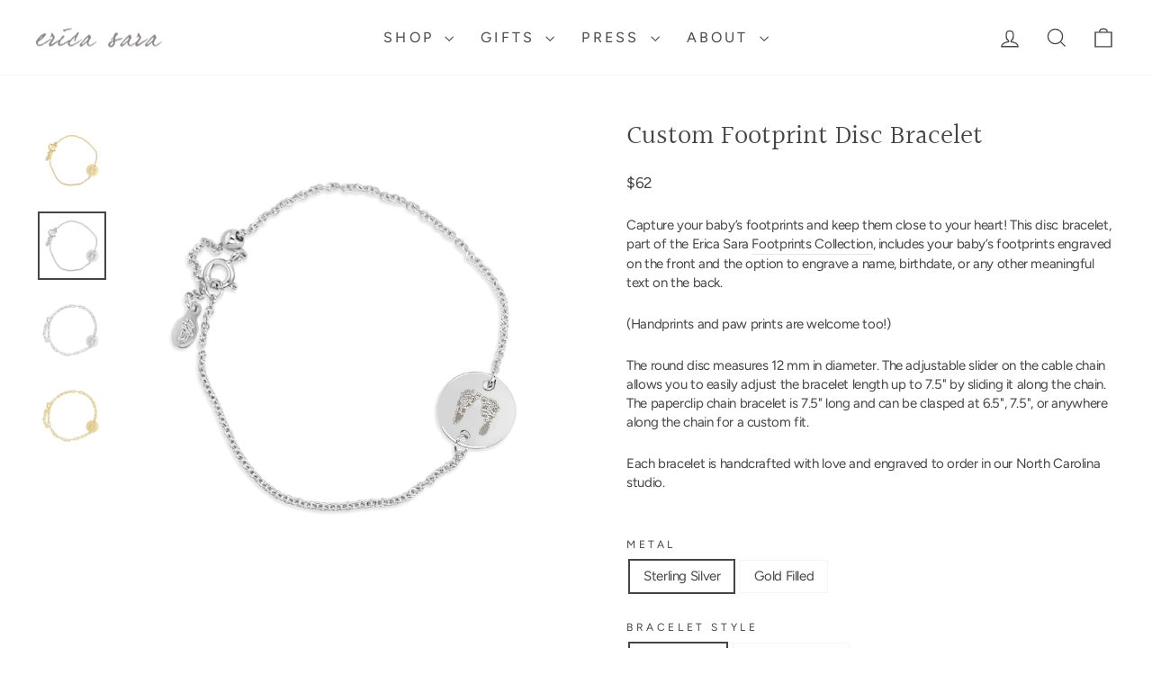

--- FILE ---
content_type: text/html; charset=utf-8
request_url: https://www.ericasara.com/products/custom-engraved-footprint-disc-bracelet
body_size: 33430
content:
<!doctype html>
<html class="no-js" lang="en" dir="ltr">
<head>
  <meta charset="utf-8">
  <meta http-equiv="X-UA-Compatible" content="IE=edge,chrome=1">
  <meta name="viewport" content="width=device-width,initial-scale=1">
  <meta name="theme-color" content="#906a7e">
  <link rel="canonical" href="https://www.ericasara.com/products/custom-engraved-footprint-disc-bracelet">
  <link rel="preconnect" href="https://cdn.shopify.com" crossorigin>
  <link rel="preconnect" href="https://fonts.shopifycdn.com" crossorigin>
  <link rel="preconnect" href="https://fonts.googleapis.com">
  <link rel="preconnect" href="https://fonts.gstatic.com" crossorigin><link rel="shortcut icon" href="//www.ericasara.com/cdn/shop/files/2_32x32.png?v=1663287139" type="image/png" /><title>Custom Engraved Footprint Disc Bracelet from Actual Footprints
&ndash; Erica Sara Designs
</title>
<meta name="description" content="Capture your baby’s footprints and keep them close to your heart! This disc bracelet, part of the Erica Sara Footprints Collection, includes your baby’s footprints engraved on the front and the option to engrave a name, birthdate, or any other meaningful text on the back.(Handprints and paw prints are welcome too!) The"><meta property="og:site_name" content="Erica Sara Designs">
  <meta property="og:url" content="https://www.ericasara.com/products/custom-engraved-footprint-disc-bracelet">
  <meta property="og:title" content="Custom Footprint Disc Bracelet">
  <meta property="og:type" content="product">
  <meta property="og:description" content="Capture your baby’s footprints and keep them close to your heart! This disc bracelet, part of the Erica Sara Footprints Collection, includes your baby’s footprints engraved on the front and the option to engrave a name, birthdate, or any other meaningful text on the back.(Handprints and paw prints are welcome too!) The"><meta property="og:image" content="http://www.ericasara.com/cdn/shop/products/BabyFeetDiscBracG.png?v=1661869771">
    <meta property="og:image:secure_url" content="https://www.ericasara.com/cdn/shop/products/BabyFeetDiscBracG.png?v=1661869771">
    <meta property="og:image:width" content="3024">
    <meta property="og:image:height" content="3024"><meta name="twitter:site" content="@">
  <meta name="twitter:card" content="summary_large_image">
  <meta name="twitter:title" content="Custom Footprint Disc Bracelet">
  <meta name="twitter:description" content="Capture your baby’s footprints and keep them close to your heart! This disc bracelet, part of the Erica Sara Footprints Collection, includes your baby’s footprints engraved on the front and the option to engrave a name, birthdate, or any other meaningful text on the back.(Handprints and paw prints are welcome too!) The">
<style data-shopify>@font-face {
  font-family: Halant;
  font-weight: 400;
  font-style: normal;
  font-display: swap;
  src: url("//www.ericasara.com/cdn/fonts/halant/halant_n4.7a3ca1dd5e401bca6e0e60419988fc6cfb4396fb.woff2") format("woff2"),
       url("//www.ericasara.com/cdn/fonts/halant/halant_n4.38c179b4994871894f8956587b45f527a9326a7a.woff") format("woff");
}

  @font-face {
  font-family: Figtree;
  font-weight: 400;
  font-style: normal;
  font-display: swap;
  src: url("//www.ericasara.com/cdn/fonts/figtree/figtree_n4.3c0838aba1701047e60be6a99a1b0a40ce9b8419.woff2") format("woff2"),
       url("//www.ericasara.com/cdn/fonts/figtree/figtree_n4.c0575d1db21fc3821f17fd6617d3dee552312137.woff") format("woff");
}


  @font-face {
  font-family: Figtree;
  font-weight: 600;
  font-style: normal;
  font-display: swap;
  src: url("//www.ericasara.com/cdn/fonts/figtree/figtree_n6.9d1ea52bb49a0a86cfd1b0383d00f83d3fcc14de.woff2") format("woff2"),
       url("//www.ericasara.com/cdn/fonts/figtree/figtree_n6.f0fcdea525a0e47b2ae4ab645832a8e8a96d31d3.woff") format("woff");
}

  @font-face {
  font-family: Figtree;
  font-weight: 400;
  font-style: italic;
  font-display: swap;
  src: url("//www.ericasara.com/cdn/fonts/figtree/figtree_i4.89f7a4275c064845c304a4cf8a4a586060656db2.woff2") format("woff2"),
       url("//www.ericasara.com/cdn/fonts/figtree/figtree_i4.6f955aaaafc55a22ffc1f32ecf3756859a5ad3e2.woff") format("woff");
}

  @font-face {
  font-family: Figtree;
  font-weight: 600;
  font-style: italic;
  font-display: swap;
  src: url("//www.ericasara.com/cdn/fonts/figtree/figtree_i6.702baae75738b446cfbed6ac0d60cab7b21e61ba.woff2") format("woff2"),
       url("//www.ericasara.com/cdn/fonts/figtree/figtree_i6.6b8dc40d16c9905d29525156e284509f871ce8f9.woff") format("woff");
}

</style><link href="//www.ericasara.com/cdn/shop/t/12/assets/theme.css?v=125885848100473816921763739198" rel="stylesheet" type="text/css" media="all" />
<style data-shopify>:root {
    --typeHeaderPrimary: Halant;
    --typeHeaderFallback: serif;
    --typeHeaderSize: 35px;
    --typeHeaderWeight: 400;
    --typeHeaderLineHeight: 1;
    --typeHeaderSpacing: 0.0em;

    --typeBasePrimary:Figtree;
    --typeBaseFallback:sans-serif;
    --typeBaseSize: 15px;
    --typeBaseWeight: 400;
    --typeBaseSpacing: -0.025em;
    --typeBaseLineHeight: 1.4;
    --typeBaselineHeightMinus01: 1.3;

    --typeCollectionTitle: 20px;

    --iconWeight: 3px;
    --iconLinecaps: miter;

    
        --buttonRadius: 0;
    

    --colorGridOverlayOpacity: 0.06;
    --colorAnnouncement: #906a7e;
    --colorAnnouncementText: #ffffff;

    --colorBody: #ffffff;
    --colorBodyAlpha05: rgba(255, 255, 255, 0.05);
    --colorBodyDim: #f2f2f2;
    --colorBodyLightDim: #fafafa;
    --colorBodyMediumDim: #f5f5f5;


    --colorBorder: #f8f4f5;

    --colorBtnPrimary: #906a7e;
    --colorBtnPrimaryLight: #a68797;
    --colorBtnPrimaryDim: #815f71;
    --colorBtnPrimaryText: #ffffff;

    --colorCartDot: #906a7e;

    --colorDrawers: #ffffff;
    --colorDrawersDim: #f2f2f2;
    --colorDrawerBorder: #f8f4f5;
    --colorDrawerText: #454545;
    --colorDrawerTextDark: #1f1f1f;
    --colorDrawerButton: #8b8788;
    --colorDrawerButtonText: #ffffff;

    --colorFooter: #906a7e;
    --colorFooterText: #ffffff;
    --colorFooterTextAlpha01: #ffffff;

    --colorGridOverlay: #c2acb9;
    --colorGridOverlayOpacity: 0.1;

    --colorHeaderTextAlpha01: rgba(69, 69, 69, 0.1);

    --colorHeroText: #ffffff;

    --colorSmallImageBg: #ffffff;
    --colorLargeImageBg: #f8f4f5;

    --colorImageOverlay: #f8f4f5;
    --colorImageOverlayOpacity: 0.1;
    --colorImageOverlayTextShadow: 0.2;

    --colorLink: #454545;

    --colorModalBg: rgba(248, 244, 245, 0.6);

    --colorNav: #ffffff;
    --colorNavText: #454545;

    --colorPrice: #454545;

    --colorSaleTag: #906a7e;
    --colorSaleTagText: #ffffff;

    --colorTextBody: #454545;
    --colorTextBodyAlpha015: rgba(69, 69, 69, 0.15);
    --colorTextBodyAlpha005: rgba(69, 69, 69, 0.05);
    --colorTextBodyAlpha008: rgba(69, 69, 69, 0.08);
    --colorTextSavings: #906a7e;

    --urlIcoSelect: url(//www.ericasara.com/cdn/shop/t/12/assets/ico-select.svg);
    --urlIcoSelectFooter: url(//www.ericasara.com/cdn/shop/t/12/assets/ico-select-footer.svg);
    --urlIcoSelectWhite: url(//www.ericasara.com/cdn/shop/t/12/assets/ico-select-white.svg);

    --grid-gutter: 17px;
    --drawer-gutter: 20px;

    --sizeChartMargin: 25px 0;
    --sizeChartIconMargin: 5px;

    --newsletterReminderPadding: 40px;

    /*Shop Pay Installments*/
    --color-body-text: #454545;
    --color-body: #ffffff;
    --color-bg: #ffffff;
    }

    .placeholder-content {
    background-image: linear-gradient(100deg, #ffffff 40%, #f7f7f7 63%, #ffffff 79%);
    }</style>

<script>
    document.documentElement.className = document.documentElement.className.replace('no-js', 'js');

    window.theme = window.theme || {};
    theme.routes = {
      home: "/",
      cart: "/cart.js",
      cartPage: "/cart",
      cartAdd: "/cart/add.js",
      cartChange: "/cart/change.js",
      search: "/search",
      predictiveSearch: "/search/suggest"
    };
    theme.strings = {
      soldOut: "Sold Out",
      unavailable: "Unavailable",
      inStockLabel: "In stock, ready to ship",
      oneStockLabel: "Low stock - [count] item left",
      otherStockLabel: "Low stock - [count] items left",
      willNotShipUntil: "Ready to ship [date]",
      willBeInStockAfter: "Back in stock [date]",
      waitingForStock: "Backordered, shipping soon",
      savePrice: "Save [saved_amount]",
      cartEmpty: "Your cart is currently empty.",
      cartTermsConfirmation: "You must agree with the terms and conditions of sales to check out.",
      searchCollections: "Collections",
      searchPages: "Pages",
      searchArticles: "Articles",
      productFrom: "from ",
      maxQuantity: "You can only have [quantity] of [title] in your cart."
    };
    theme.settings = {
      cartType: "drawer",
      isCustomerTemplate: false,
      moneyFormat: "${{amount_no_decimals}}",
      saveType: "dollar",
      productImageSize: "square",
      productImageCover: false,
      predictiveSearch: true,
      predictiveSearchType: null,
      predictiveSearchVendor: false,
      predictiveSearchPrice: false,
      quickView: false,
      themeName: 'Impulse',
      themeVersion: "7.6.1"
    };
  </script>

  <script>window.performance && window.performance.mark && window.performance.mark('shopify.content_for_header.start');</script><meta name="google-site-verification" content="-1SS9zVJOcuO6VA63ejaTO-F2kadR9KkVVD1Qd_VKAA">
<meta name="facebook-domain-verification" content="edjzkgxa4j76ip83bc6lxlhz2gmwa2">
<meta id="shopify-digital-wallet" name="shopify-digital-wallet" content="/64356450547/digital_wallets/dialog">
<meta name="shopify-checkout-api-token" content="11f75c87905fc44f8107075280dad061">
<meta id="in-context-paypal-metadata" data-shop-id="64356450547" data-venmo-supported="false" data-environment="production" data-locale="en_US" data-paypal-v4="true" data-currency="USD">
<link rel="alternate" type="application/json+oembed" href="https://www.ericasara.com/products/custom-engraved-footprint-disc-bracelet.oembed">
<script async="async" src="/checkouts/internal/preloads.js?locale=en-US"></script>
<link rel="preconnect" href="https://shop.app" crossorigin="anonymous">
<script async="async" src="https://shop.app/checkouts/internal/preloads.js?locale=en-US&shop_id=64356450547" crossorigin="anonymous"></script>
<script id="apple-pay-shop-capabilities" type="application/json">{"shopId":64356450547,"countryCode":"US","currencyCode":"USD","merchantCapabilities":["supports3DS"],"merchantId":"gid:\/\/shopify\/Shop\/64356450547","merchantName":"Erica Sara Designs","requiredBillingContactFields":["postalAddress","email"],"requiredShippingContactFields":["postalAddress","email"],"shippingType":"shipping","supportedNetworks":["visa","masterCard","amex","discover","elo","jcb"],"total":{"type":"pending","label":"Erica Sara Designs","amount":"1.00"},"shopifyPaymentsEnabled":true,"supportsSubscriptions":true}</script>
<script id="shopify-features" type="application/json">{"accessToken":"11f75c87905fc44f8107075280dad061","betas":["rich-media-storefront-analytics"],"domain":"www.ericasara.com","predictiveSearch":true,"shopId":64356450547,"locale":"en"}</script>
<script>var Shopify = Shopify || {};
Shopify.shop = "ericasara.myshopify.com";
Shopify.locale = "en";
Shopify.currency = {"active":"USD","rate":"1.0"};
Shopify.country = "US";
Shopify.theme = {"name":"Erica Sara Designs, March 2025","id":149201912051,"schema_name":"Impulse","schema_version":"7.6.1","theme_store_id":857,"role":"main"};
Shopify.theme.handle = "null";
Shopify.theme.style = {"id":null,"handle":null};
Shopify.cdnHost = "www.ericasara.com/cdn";
Shopify.routes = Shopify.routes || {};
Shopify.routes.root = "/";</script>
<script type="module">!function(o){(o.Shopify=o.Shopify||{}).modules=!0}(window);</script>
<script>!function(o){function n(){var o=[];function n(){o.push(Array.prototype.slice.apply(arguments))}return n.q=o,n}var t=o.Shopify=o.Shopify||{};t.loadFeatures=n(),t.autoloadFeatures=n()}(window);</script>
<script>
  window.ShopifyPay = window.ShopifyPay || {};
  window.ShopifyPay.apiHost = "shop.app\/pay";
  window.ShopifyPay.redirectState = null;
</script>
<script id="shop-js-analytics" type="application/json">{"pageType":"product"}</script>
<script defer="defer" async type="module" src="//www.ericasara.com/cdn/shopifycloud/shop-js/modules/v2/client.init-shop-cart-sync_BT-GjEfc.en.esm.js"></script>
<script defer="defer" async type="module" src="//www.ericasara.com/cdn/shopifycloud/shop-js/modules/v2/chunk.common_D58fp_Oc.esm.js"></script>
<script defer="defer" async type="module" src="//www.ericasara.com/cdn/shopifycloud/shop-js/modules/v2/chunk.modal_xMitdFEc.esm.js"></script>
<script type="module">
  await import("//www.ericasara.com/cdn/shopifycloud/shop-js/modules/v2/client.init-shop-cart-sync_BT-GjEfc.en.esm.js");
await import("//www.ericasara.com/cdn/shopifycloud/shop-js/modules/v2/chunk.common_D58fp_Oc.esm.js");
await import("//www.ericasara.com/cdn/shopifycloud/shop-js/modules/v2/chunk.modal_xMitdFEc.esm.js");

  window.Shopify.SignInWithShop?.initShopCartSync?.({"fedCMEnabled":true,"windoidEnabled":true});

</script>
<script>
  window.Shopify = window.Shopify || {};
  if (!window.Shopify.featureAssets) window.Shopify.featureAssets = {};
  window.Shopify.featureAssets['shop-js'] = {"shop-cart-sync":["modules/v2/client.shop-cart-sync_DZOKe7Ll.en.esm.js","modules/v2/chunk.common_D58fp_Oc.esm.js","modules/v2/chunk.modal_xMitdFEc.esm.js"],"init-fed-cm":["modules/v2/client.init-fed-cm_B6oLuCjv.en.esm.js","modules/v2/chunk.common_D58fp_Oc.esm.js","modules/v2/chunk.modal_xMitdFEc.esm.js"],"shop-cash-offers":["modules/v2/client.shop-cash-offers_D2sdYoxE.en.esm.js","modules/v2/chunk.common_D58fp_Oc.esm.js","modules/v2/chunk.modal_xMitdFEc.esm.js"],"shop-login-button":["modules/v2/client.shop-login-button_QeVjl5Y3.en.esm.js","modules/v2/chunk.common_D58fp_Oc.esm.js","modules/v2/chunk.modal_xMitdFEc.esm.js"],"pay-button":["modules/v2/client.pay-button_DXTOsIq6.en.esm.js","modules/v2/chunk.common_D58fp_Oc.esm.js","modules/v2/chunk.modal_xMitdFEc.esm.js"],"shop-button":["modules/v2/client.shop-button_DQZHx9pm.en.esm.js","modules/v2/chunk.common_D58fp_Oc.esm.js","modules/v2/chunk.modal_xMitdFEc.esm.js"],"avatar":["modules/v2/client.avatar_BTnouDA3.en.esm.js"],"init-windoid":["modules/v2/client.init-windoid_CR1B-cfM.en.esm.js","modules/v2/chunk.common_D58fp_Oc.esm.js","modules/v2/chunk.modal_xMitdFEc.esm.js"],"init-shop-for-new-customer-accounts":["modules/v2/client.init-shop-for-new-customer-accounts_C_vY_xzh.en.esm.js","modules/v2/client.shop-login-button_QeVjl5Y3.en.esm.js","modules/v2/chunk.common_D58fp_Oc.esm.js","modules/v2/chunk.modal_xMitdFEc.esm.js"],"init-shop-email-lookup-coordinator":["modules/v2/client.init-shop-email-lookup-coordinator_BI7n9ZSv.en.esm.js","modules/v2/chunk.common_D58fp_Oc.esm.js","modules/v2/chunk.modal_xMitdFEc.esm.js"],"init-shop-cart-sync":["modules/v2/client.init-shop-cart-sync_BT-GjEfc.en.esm.js","modules/v2/chunk.common_D58fp_Oc.esm.js","modules/v2/chunk.modal_xMitdFEc.esm.js"],"shop-toast-manager":["modules/v2/client.shop-toast-manager_DiYdP3xc.en.esm.js","modules/v2/chunk.common_D58fp_Oc.esm.js","modules/v2/chunk.modal_xMitdFEc.esm.js"],"init-customer-accounts":["modules/v2/client.init-customer-accounts_D9ZNqS-Q.en.esm.js","modules/v2/client.shop-login-button_QeVjl5Y3.en.esm.js","modules/v2/chunk.common_D58fp_Oc.esm.js","modules/v2/chunk.modal_xMitdFEc.esm.js"],"init-customer-accounts-sign-up":["modules/v2/client.init-customer-accounts-sign-up_iGw4briv.en.esm.js","modules/v2/client.shop-login-button_QeVjl5Y3.en.esm.js","modules/v2/chunk.common_D58fp_Oc.esm.js","modules/v2/chunk.modal_xMitdFEc.esm.js"],"shop-follow-button":["modules/v2/client.shop-follow-button_CqMgW2wH.en.esm.js","modules/v2/chunk.common_D58fp_Oc.esm.js","modules/v2/chunk.modal_xMitdFEc.esm.js"],"checkout-modal":["modules/v2/client.checkout-modal_xHeaAweL.en.esm.js","modules/v2/chunk.common_D58fp_Oc.esm.js","modules/v2/chunk.modal_xMitdFEc.esm.js"],"shop-login":["modules/v2/client.shop-login_D91U-Q7h.en.esm.js","modules/v2/chunk.common_D58fp_Oc.esm.js","modules/v2/chunk.modal_xMitdFEc.esm.js"],"lead-capture":["modules/v2/client.lead-capture_BJmE1dJe.en.esm.js","modules/v2/chunk.common_D58fp_Oc.esm.js","modules/v2/chunk.modal_xMitdFEc.esm.js"],"payment-terms":["modules/v2/client.payment-terms_Ci9AEqFq.en.esm.js","modules/v2/chunk.common_D58fp_Oc.esm.js","modules/v2/chunk.modal_xMitdFEc.esm.js"]};
</script>
<script>(function() {
  var isLoaded = false;
  function asyncLoad() {
    if (isLoaded) return;
    isLoaded = true;
    var urls = ["https:\/\/chimpstatic.com\/mcjs-connected\/js\/users\/4aa673612271ee19af13cff66\/3399669c9a49b412c9a8937df.js?shop=ericasara.myshopify.com"];
    for (var i = 0; i < urls.length; i++) {
      var s = document.createElement('script');
      s.type = 'text/javascript';
      s.async = true;
      s.src = urls[i];
      var x = document.getElementsByTagName('script')[0];
      x.parentNode.insertBefore(s, x);
    }
  };
  if(window.attachEvent) {
    window.attachEvent('onload', asyncLoad);
  } else {
    window.addEventListener('load', asyncLoad, false);
  }
})();</script>
<script id="__st">var __st={"a":64356450547,"offset":-18000,"reqid":"269afcb9-6a0e-46d8-bea2-c0947976ee18-1769060900","pageurl":"www.ericasara.com\/products\/custom-engraved-footprint-disc-bracelet","u":"03bf0233ef7b","p":"product","rtyp":"product","rid":7697497424115};</script>
<script>window.ShopifyPaypalV4VisibilityTracking = true;</script>
<script id="captcha-bootstrap">!function(){'use strict';const t='contact',e='account',n='new_comment',o=[[t,t],['blogs',n],['comments',n],[t,'customer']],c=[[e,'customer_login'],[e,'guest_login'],[e,'recover_customer_password'],[e,'create_customer']],r=t=>t.map((([t,e])=>`form[action*='/${t}']:not([data-nocaptcha='true']) input[name='form_type'][value='${e}']`)).join(','),a=t=>()=>t?[...document.querySelectorAll(t)].map((t=>t.form)):[];function s(){const t=[...o],e=r(t);return a(e)}const i='password',u='form_key',d=['recaptcha-v3-token','g-recaptcha-response','h-captcha-response',i],f=()=>{try{return window.sessionStorage}catch{return}},m='__shopify_v',_=t=>t.elements[u];function p(t,e,n=!1){try{const o=window.sessionStorage,c=JSON.parse(o.getItem(e)),{data:r}=function(t){const{data:e,action:n}=t;return t[m]||n?{data:e,action:n}:{data:t,action:n}}(c);for(const[e,n]of Object.entries(r))t.elements[e]&&(t.elements[e].value=n);n&&o.removeItem(e)}catch(o){console.error('form repopulation failed',{error:o})}}const l='form_type',E='cptcha';function T(t){t.dataset[E]=!0}const w=window,h=w.document,L='Shopify',v='ce_forms',y='captcha';let A=!1;((t,e)=>{const n=(g='f06e6c50-85a8-45c8-87d0-21a2b65856fe',I='https://cdn.shopify.com/shopifycloud/storefront-forms-hcaptcha/ce_storefront_forms_captcha_hcaptcha.v1.5.2.iife.js',D={infoText:'Protected by hCaptcha',privacyText:'Privacy',termsText:'Terms'},(t,e,n)=>{const o=w[L][v],c=o.bindForm;if(c)return c(t,g,e,D).then(n);var r;o.q.push([[t,g,e,D],n]),r=I,A||(h.body.append(Object.assign(h.createElement('script'),{id:'captcha-provider',async:!0,src:r})),A=!0)});var g,I,D;w[L]=w[L]||{},w[L][v]=w[L][v]||{},w[L][v].q=[],w[L][y]=w[L][y]||{},w[L][y].protect=function(t,e){n(t,void 0,e),T(t)},Object.freeze(w[L][y]),function(t,e,n,w,h,L){const[v,y,A,g]=function(t,e,n){const i=e?o:[],u=t?c:[],d=[...i,...u],f=r(d),m=r(i),_=r(d.filter((([t,e])=>n.includes(e))));return[a(f),a(m),a(_),s()]}(w,h,L),I=t=>{const e=t.target;return e instanceof HTMLFormElement?e:e&&e.form},D=t=>v().includes(t);t.addEventListener('submit',(t=>{const e=I(t);if(!e)return;const n=D(e)&&!e.dataset.hcaptchaBound&&!e.dataset.recaptchaBound,o=_(e),c=g().includes(e)&&(!o||!o.value);(n||c)&&t.preventDefault(),c&&!n&&(function(t){try{if(!f())return;!function(t){const e=f();if(!e)return;const n=_(t);if(!n)return;const o=n.value;o&&e.removeItem(o)}(t);const e=Array.from(Array(32),(()=>Math.random().toString(36)[2])).join('');!function(t,e){_(t)||t.append(Object.assign(document.createElement('input'),{type:'hidden',name:u})),t.elements[u].value=e}(t,e),function(t,e){const n=f();if(!n)return;const o=[...t.querySelectorAll(`input[type='${i}']`)].map((({name:t})=>t)),c=[...d,...o],r={};for(const[a,s]of new FormData(t).entries())c.includes(a)||(r[a]=s);n.setItem(e,JSON.stringify({[m]:1,action:t.action,data:r}))}(t,e)}catch(e){console.error('failed to persist form',e)}}(e),e.submit())}));const S=(t,e)=>{t&&!t.dataset[E]&&(n(t,e.some((e=>e===t))),T(t))};for(const o of['focusin','change'])t.addEventListener(o,(t=>{const e=I(t);D(e)&&S(e,y())}));const B=e.get('form_key'),M=e.get(l),P=B&&M;t.addEventListener('DOMContentLoaded',(()=>{const t=y();if(P)for(const e of t)e.elements[l].value===M&&p(e,B);[...new Set([...A(),...v().filter((t=>'true'===t.dataset.shopifyCaptcha))])].forEach((e=>S(e,t)))}))}(h,new URLSearchParams(w.location.search),n,t,e,['guest_login'])})(!0,!0)}();</script>
<script integrity="sha256-4kQ18oKyAcykRKYeNunJcIwy7WH5gtpwJnB7kiuLZ1E=" data-source-attribution="shopify.loadfeatures" defer="defer" src="//www.ericasara.com/cdn/shopifycloud/storefront/assets/storefront/load_feature-a0a9edcb.js" crossorigin="anonymous"></script>
<script crossorigin="anonymous" defer="defer" src="//www.ericasara.com/cdn/shopifycloud/storefront/assets/shopify_pay/storefront-65b4c6d7.js?v=20250812"></script>
<script data-source-attribution="shopify.dynamic_checkout.dynamic.init">var Shopify=Shopify||{};Shopify.PaymentButton=Shopify.PaymentButton||{isStorefrontPortableWallets:!0,init:function(){window.Shopify.PaymentButton.init=function(){};var t=document.createElement("script");t.src="https://www.ericasara.com/cdn/shopifycloud/portable-wallets/latest/portable-wallets.en.js",t.type="module",document.head.appendChild(t)}};
</script>
<script data-source-attribution="shopify.dynamic_checkout.buyer_consent">
  function portableWalletsHideBuyerConsent(e){var t=document.getElementById("shopify-buyer-consent"),n=document.getElementById("shopify-subscription-policy-button");t&&n&&(t.classList.add("hidden"),t.setAttribute("aria-hidden","true"),n.removeEventListener("click",e))}function portableWalletsShowBuyerConsent(e){var t=document.getElementById("shopify-buyer-consent"),n=document.getElementById("shopify-subscription-policy-button");t&&n&&(t.classList.remove("hidden"),t.removeAttribute("aria-hidden"),n.addEventListener("click",e))}window.Shopify?.PaymentButton&&(window.Shopify.PaymentButton.hideBuyerConsent=portableWalletsHideBuyerConsent,window.Shopify.PaymentButton.showBuyerConsent=portableWalletsShowBuyerConsent);
</script>
<script data-source-attribution="shopify.dynamic_checkout.cart.bootstrap">document.addEventListener("DOMContentLoaded",(function(){function t(){return document.querySelector("shopify-accelerated-checkout-cart, shopify-accelerated-checkout")}if(t())Shopify.PaymentButton.init();else{new MutationObserver((function(e,n){t()&&(Shopify.PaymentButton.init(),n.disconnect())})).observe(document.body,{childList:!0,subtree:!0})}}));
</script>
<script id='scb4127' type='text/javascript' async='' src='https://www.ericasara.com/cdn/shopifycloud/privacy-banner/storefront-banner.js'></script><link id="shopify-accelerated-checkout-styles" rel="stylesheet" media="screen" href="https://www.ericasara.com/cdn/shopifycloud/portable-wallets/latest/accelerated-checkout-backwards-compat.css" crossorigin="anonymous">
<style id="shopify-accelerated-checkout-cart">
        #shopify-buyer-consent {
  margin-top: 1em;
  display: inline-block;
  width: 100%;
}

#shopify-buyer-consent.hidden {
  display: none;
}

#shopify-subscription-policy-button {
  background: none;
  border: none;
  padding: 0;
  text-decoration: underline;
  font-size: inherit;
  cursor: pointer;
}

#shopify-subscription-policy-button::before {
  box-shadow: none;
}

      </style>

<script>window.performance && window.performance.mark && window.performance.mark('shopify.content_for_header.end');</script>

  <script src="//www.ericasara.com/cdn/shop/t/12/assets/vendor-scripts-v11.js" defer="defer"></script><link rel="stylesheet" href="//www.ericasara.com/cdn/shop/t/12/assets/country-flags.css"><script src="//www.ericasara.com/cdn/shop/t/12/assets/theme.js?v=133240361169008499921741371443" defer="defer"></script>
  <script src="//www.ericasara.com/cdn/shop/t/12/assets/ericasara-cart.js?v=113971205501572734931747144262" defer="defer"></script><link href="https://monorail-edge.shopifysvc.com" rel="dns-prefetch">
<script>(function(){if ("sendBeacon" in navigator && "performance" in window) {try {var session_token_from_headers = performance.getEntriesByType('navigation')[0].serverTiming.find(x => x.name == '_s').description;} catch {var session_token_from_headers = undefined;}var session_cookie_matches = document.cookie.match(/_shopify_s=([^;]*)/);var session_token_from_cookie = session_cookie_matches && session_cookie_matches.length === 2 ? session_cookie_matches[1] : "";var session_token = session_token_from_headers || session_token_from_cookie || "";function handle_abandonment_event(e) {var entries = performance.getEntries().filter(function(entry) {return /monorail-edge.shopifysvc.com/.test(entry.name);});if (!window.abandonment_tracked && entries.length === 0) {window.abandonment_tracked = true;var currentMs = Date.now();var navigation_start = performance.timing.navigationStart;var payload = {shop_id: 64356450547,url: window.location.href,navigation_start,duration: currentMs - navigation_start,session_token,page_type: "product"};window.navigator.sendBeacon("https://monorail-edge.shopifysvc.com/v1/produce", JSON.stringify({schema_id: "online_store_buyer_site_abandonment/1.1",payload: payload,metadata: {event_created_at_ms: currentMs,event_sent_at_ms: currentMs}}));}}window.addEventListener('pagehide', handle_abandonment_event);}}());</script>
<script id="web-pixels-manager-setup">(function e(e,d,r,n,o){if(void 0===o&&(o={}),!Boolean(null===(a=null===(i=window.Shopify)||void 0===i?void 0:i.analytics)||void 0===a?void 0:a.replayQueue)){var i,a;window.Shopify=window.Shopify||{};var t=window.Shopify;t.analytics=t.analytics||{};var s=t.analytics;s.replayQueue=[],s.publish=function(e,d,r){return s.replayQueue.push([e,d,r]),!0};try{self.performance.mark("wpm:start")}catch(e){}var l=function(){var e={modern:/Edge?\/(1{2}[4-9]|1[2-9]\d|[2-9]\d{2}|\d{4,})\.\d+(\.\d+|)|Firefox\/(1{2}[4-9]|1[2-9]\d|[2-9]\d{2}|\d{4,})\.\d+(\.\d+|)|Chrom(ium|e)\/(9{2}|\d{3,})\.\d+(\.\d+|)|(Maci|X1{2}).+ Version\/(15\.\d+|(1[6-9]|[2-9]\d|\d{3,})\.\d+)([,.]\d+|)( \(\w+\)|)( Mobile\/\w+|) Safari\/|Chrome.+OPR\/(9{2}|\d{3,})\.\d+\.\d+|(CPU[ +]OS|iPhone[ +]OS|CPU[ +]iPhone|CPU IPhone OS|CPU iPad OS)[ +]+(15[._]\d+|(1[6-9]|[2-9]\d|\d{3,})[._]\d+)([._]\d+|)|Android:?[ /-](13[3-9]|1[4-9]\d|[2-9]\d{2}|\d{4,})(\.\d+|)(\.\d+|)|Android.+Firefox\/(13[5-9]|1[4-9]\d|[2-9]\d{2}|\d{4,})\.\d+(\.\d+|)|Android.+Chrom(ium|e)\/(13[3-9]|1[4-9]\d|[2-9]\d{2}|\d{4,})\.\d+(\.\d+|)|SamsungBrowser\/([2-9]\d|\d{3,})\.\d+/,legacy:/Edge?\/(1[6-9]|[2-9]\d|\d{3,})\.\d+(\.\d+|)|Firefox\/(5[4-9]|[6-9]\d|\d{3,})\.\d+(\.\d+|)|Chrom(ium|e)\/(5[1-9]|[6-9]\d|\d{3,})\.\d+(\.\d+|)([\d.]+$|.*Safari\/(?![\d.]+ Edge\/[\d.]+$))|(Maci|X1{2}).+ Version\/(10\.\d+|(1[1-9]|[2-9]\d|\d{3,})\.\d+)([,.]\d+|)( \(\w+\)|)( Mobile\/\w+|) Safari\/|Chrome.+OPR\/(3[89]|[4-9]\d|\d{3,})\.\d+\.\d+|(CPU[ +]OS|iPhone[ +]OS|CPU[ +]iPhone|CPU IPhone OS|CPU iPad OS)[ +]+(10[._]\d+|(1[1-9]|[2-9]\d|\d{3,})[._]\d+)([._]\d+|)|Android:?[ /-](13[3-9]|1[4-9]\d|[2-9]\d{2}|\d{4,})(\.\d+|)(\.\d+|)|Mobile Safari.+OPR\/([89]\d|\d{3,})\.\d+\.\d+|Android.+Firefox\/(13[5-9]|1[4-9]\d|[2-9]\d{2}|\d{4,})\.\d+(\.\d+|)|Android.+Chrom(ium|e)\/(13[3-9]|1[4-9]\d|[2-9]\d{2}|\d{4,})\.\d+(\.\d+|)|Android.+(UC? ?Browser|UCWEB|U3)[ /]?(15\.([5-9]|\d{2,})|(1[6-9]|[2-9]\d|\d{3,})\.\d+)\.\d+|SamsungBrowser\/(5\.\d+|([6-9]|\d{2,})\.\d+)|Android.+MQ{2}Browser\/(14(\.(9|\d{2,})|)|(1[5-9]|[2-9]\d|\d{3,})(\.\d+|))(\.\d+|)|K[Aa][Ii]OS\/(3\.\d+|([4-9]|\d{2,})\.\d+)(\.\d+|)/},d=e.modern,r=e.legacy,n=navigator.userAgent;return n.match(d)?"modern":n.match(r)?"legacy":"unknown"}(),u="modern"===l?"modern":"legacy",c=(null!=n?n:{modern:"",legacy:""})[u],f=function(e){return[e.baseUrl,"/wpm","/b",e.hashVersion,"modern"===e.buildTarget?"m":"l",".js"].join("")}({baseUrl:d,hashVersion:r,buildTarget:u}),m=function(e){var d=e.version,r=e.bundleTarget,n=e.surface,o=e.pageUrl,i=e.monorailEndpoint;return{emit:function(e){var a=e.status,t=e.errorMsg,s=(new Date).getTime(),l=JSON.stringify({metadata:{event_sent_at_ms:s},events:[{schema_id:"web_pixels_manager_load/3.1",payload:{version:d,bundle_target:r,page_url:o,status:a,surface:n,error_msg:t},metadata:{event_created_at_ms:s}}]});if(!i)return console&&console.warn&&console.warn("[Web Pixels Manager] No Monorail endpoint provided, skipping logging."),!1;try{return self.navigator.sendBeacon.bind(self.navigator)(i,l)}catch(e){}var u=new XMLHttpRequest;try{return u.open("POST",i,!0),u.setRequestHeader("Content-Type","text/plain"),u.send(l),!0}catch(e){return console&&console.warn&&console.warn("[Web Pixels Manager] Got an unhandled error while logging to Monorail."),!1}}}}({version:r,bundleTarget:l,surface:e.surface,pageUrl:self.location.href,monorailEndpoint:e.monorailEndpoint});try{o.browserTarget=l,function(e){var d=e.src,r=e.async,n=void 0===r||r,o=e.onload,i=e.onerror,a=e.sri,t=e.scriptDataAttributes,s=void 0===t?{}:t,l=document.createElement("script"),u=document.querySelector("head"),c=document.querySelector("body");if(l.async=n,l.src=d,a&&(l.integrity=a,l.crossOrigin="anonymous"),s)for(var f in s)if(Object.prototype.hasOwnProperty.call(s,f))try{l.dataset[f]=s[f]}catch(e){}if(o&&l.addEventListener("load",o),i&&l.addEventListener("error",i),u)u.appendChild(l);else{if(!c)throw new Error("Did not find a head or body element to append the script");c.appendChild(l)}}({src:f,async:!0,onload:function(){if(!function(){var e,d;return Boolean(null===(d=null===(e=window.Shopify)||void 0===e?void 0:e.analytics)||void 0===d?void 0:d.initialized)}()){var d=window.webPixelsManager.init(e)||void 0;if(d){var r=window.Shopify.analytics;r.replayQueue.forEach((function(e){var r=e[0],n=e[1],o=e[2];d.publishCustomEvent(r,n,o)})),r.replayQueue=[],r.publish=d.publishCustomEvent,r.visitor=d.visitor,r.initialized=!0}}},onerror:function(){return m.emit({status:"failed",errorMsg:"".concat(f," has failed to load")})},sri:function(e){var d=/^sha384-[A-Za-z0-9+/=]+$/;return"string"==typeof e&&d.test(e)}(c)?c:"",scriptDataAttributes:o}),m.emit({status:"loading"})}catch(e){m.emit({status:"failed",errorMsg:(null==e?void 0:e.message)||"Unknown error"})}}})({shopId: 64356450547,storefrontBaseUrl: "https://www.ericasara.com",extensionsBaseUrl: "https://extensions.shopifycdn.com/cdn/shopifycloud/web-pixels-manager",monorailEndpoint: "https://monorail-edge.shopifysvc.com/unstable/produce_batch",surface: "storefront-renderer",enabledBetaFlags: ["2dca8a86"],webPixelsConfigList: [{"id":"127992051","configuration":"{\"pixel_id\":\"835102191186583\",\"pixel_type\":\"facebook_pixel\",\"metaapp_system_user_token\":\"-\"}","eventPayloadVersion":"v1","runtimeContext":"OPEN","scriptVersion":"ca16bc87fe92b6042fbaa3acc2fbdaa6","type":"APP","apiClientId":2329312,"privacyPurposes":["ANALYTICS","MARKETING","SALE_OF_DATA"],"dataSharingAdjustments":{"protectedCustomerApprovalScopes":["read_customer_address","read_customer_email","read_customer_name","read_customer_personal_data","read_customer_phone"]}},{"id":"57606387","configuration":"{\"tagID\":\"2612844425709\"}","eventPayloadVersion":"v1","runtimeContext":"STRICT","scriptVersion":"18031546ee651571ed29edbe71a3550b","type":"APP","apiClientId":3009811,"privacyPurposes":["ANALYTICS","MARKETING","SALE_OF_DATA"],"dataSharingAdjustments":{"protectedCustomerApprovalScopes":["read_customer_address","read_customer_email","read_customer_name","read_customer_personal_data","read_customer_phone"]}},{"id":"shopify-app-pixel","configuration":"{}","eventPayloadVersion":"v1","runtimeContext":"STRICT","scriptVersion":"0450","apiClientId":"shopify-pixel","type":"APP","privacyPurposes":["ANALYTICS","MARKETING"]},{"id":"shopify-custom-pixel","eventPayloadVersion":"v1","runtimeContext":"LAX","scriptVersion":"0450","apiClientId":"shopify-pixel","type":"CUSTOM","privacyPurposes":["ANALYTICS","MARKETING"]}],isMerchantRequest: false,initData: {"shop":{"name":"Erica Sara Designs","paymentSettings":{"currencyCode":"USD"},"myshopifyDomain":"ericasara.myshopify.com","countryCode":"US","storefrontUrl":"https:\/\/www.ericasara.com"},"customer":null,"cart":null,"checkout":null,"productVariants":[{"price":{"amount":62.0,"currencyCode":"USD"},"product":{"title":"Custom Footprint Disc Bracelet","vendor":"Erica Sara Designs","id":"7697497424115","untranslatedTitle":"Custom Footprint Disc Bracelet","url":"\/products\/custom-engraved-footprint-disc-bracelet","type":""},"id":"42848687620339","image":{"src":"\/\/www.ericasara.com\/cdn\/shop\/products\/BabyFeetDiscBracSS.png?v=1661869773"},"sku":"ESD42848687620339","title":"Sterling Silver \/ Small Disc \/ Cable Chain","untranslatedTitle":"Sterling Silver \/ Small Disc \/ Cable Chain"},{"price":{"amount":74.0,"currencyCode":"USD"},"product":{"title":"Custom Footprint Disc Bracelet","vendor":"Erica Sara Designs","id":"7697497424115","untranslatedTitle":"Custom Footprint Disc Bracelet","url":"\/products\/custom-engraved-footprint-disc-bracelet","type":""},"id":"45618200379635","image":{"src":"\/\/www.ericasara.com\/cdn\/shop\/files\/FootprintPaperclipBraceletSilver.png?v=1715176029"},"sku":"ESD45618200379635","title":"Sterling Silver \/ Small Disc \/ Paperclip Chain","untranslatedTitle":"Sterling Silver \/ Small Disc \/ Paperclip Chain"},{"price":{"amount":66.0,"currencyCode":"USD"},"product":{"title":"Custom Footprint Disc Bracelet","vendor":"Erica Sara Designs","id":"7697497424115","untranslatedTitle":"Custom Footprint Disc Bracelet","url":"\/products\/custom-engraved-footprint-disc-bracelet","type":""},"id":"42848687816947","image":{"src":"\/\/www.ericasara.com\/cdn\/shop\/products\/BabyFeetDiscBracG.png?v=1661869771"},"sku":"ESD42848687816947","title":"Gold Filled \/ Small Disc \/ Cable Chain","untranslatedTitle":"Gold Filled \/ Small Disc \/ Cable Chain"},{"price":{"amount":82.0,"currencyCode":"USD"},"product":{"title":"Custom Footprint Disc Bracelet","vendor":"Erica Sara Designs","id":"7697497424115","untranslatedTitle":"Custom Footprint Disc Bracelet","url":"\/products\/custom-engraved-footprint-disc-bracelet","type":""},"id":"45618200412403","image":{"src":"\/\/www.ericasara.com\/cdn\/shop\/files\/FootprintPaperclipBraceletGold.png?v=1715176030"},"sku":"ESD45618200412403","title":"Gold Filled \/ Small Disc \/ Paperclip Chain","untranslatedTitle":"Gold Filled \/ Small Disc \/ Paperclip Chain"}],"purchasingCompany":null},},"https://www.ericasara.com/cdn","fcfee988w5aeb613cpc8e4bc33m6693e112",{"modern":"","legacy":""},{"shopId":"64356450547","storefrontBaseUrl":"https:\/\/www.ericasara.com","extensionBaseUrl":"https:\/\/extensions.shopifycdn.com\/cdn\/shopifycloud\/web-pixels-manager","surface":"storefront-renderer","enabledBetaFlags":"[\"2dca8a86\"]","isMerchantRequest":"false","hashVersion":"fcfee988w5aeb613cpc8e4bc33m6693e112","publish":"custom","events":"[[\"page_viewed\",{}],[\"product_viewed\",{\"productVariant\":{\"price\":{\"amount\":62.0,\"currencyCode\":\"USD\"},\"product\":{\"title\":\"Custom Footprint Disc Bracelet\",\"vendor\":\"Erica Sara Designs\",\"id\":\"7697497424115\",\"untranslatedTitle\":\"Custom Footprint Disc Bracelet\",\"url\":\"\/products\/custom-engraved-footprint-disc-bracelet\",\"type\":\"\"},\"id\":\"42848687620339\",\"image\":{\"src\":\"\/\/www.ericasara.com\/cdn\/shop\/products\/BabyFeetDiscBracSS.png?v=1661869773\"},\"sku\":\"ESD42848687620339\",\"title\":\"Sterling Silver \/ Small Disc \/ Cable Chain\",\"untranslatedTitle\":\"Sterling Silver \/ Small Disc \/ Cable Chain\"}}]]"});</script><script>
  window.ShopifyAnalytics = window.ShopifyAnalytics || {};
  window.ShopifyAnalytics.meta = window.ShopifyAnalytics.meta || {};
  window.ShopifyAnalytics.meta.currency = 'USD';
  var meta = {"product":{"id":7697497424115,"gid":"gid:\/\/shopify\/Product\/7697497424115","vendor":"Erica Sara Designs","type":"","handle":"custom-engraved-footprint-disc-bracelet","variants":[{"id":42848687620339,"price":6200,"name":"Custom Footprint Disc Bracelet - Sterling Silver \/ Small Disc \/ Cable Chain","public_title":"Sterling Silver \/ Small Disc \/ Cable Chain","sku":"ESD42848687620339"},{"id":45618200379635,"price":7400,"name":"Custom Footprint Disc Bracelet - Sterling Silver \/ Small Disc \/ Paperclip Chain","public_title":"Sterling Silver \/ Small Disc \/ Paperclip Chain","sku":"ESD45618200379635"},{"id":42848687816947,"price":6600,"name":"Custom Footprint Disc Bracelet - Gold Filled \/ Small Disc \/ Cable Chain","public_title":"Gold Filled \/ Small Disc \/ Cable Chain","sku":"ESD42848687816947"},{"id":45618200412403,"price":8200,"name":"Custom Footprint Disc Bracelet - Gold Filled \/ Small Disc \/ Paperclip Chain","public_title":"Gold Filled \/ Small Disc \/ Paperclip Chain","sku":"ESD45618200412403"}],"remote":false},"page":{"pageType":"product","resourceType":"product","resourceId":7697497424115,"requestId":"269afcb9-6a0e-46d8-bea2-c0947976ee18-1769060900"}};
  for (var attr in meta) {
    window.ShopifyAnalytics.meta[attr] = meta[attr];
  }
</script>
<script class="analytics">
  (function () {
    var customDocumentWrite = function(content) {
      var jquery = null;

      if (window.jQuery) {
        jquery = window.jQuery;
      } else if (window.Checkout && window.Checkout.$) {
        jquery = window.Checkout.$;
      }

      if (jquery) {
        jquery('body').append(content);
      }
    };

    var hasLoggedConversion = function(token) {
      if (token) {
        return document.cookie.indexOf('loggedConversion=' + token) !== -1;
      }
      return false;
    }

    var setCookieIfConversion = function(token) {
      if (token) {
        var twoMonthsFromNow = new Date(Date.now());
        twoMonthsFromNow.setMonth(twoMonthsFromNow.getMonth() + 2);

        document.cookie = 'loggedConversion=' + token + '; expires=' + twoMonthsFromNow;
      }
    }

    var trekkie = window.ShopifyAnalytics.lib = window.trekkie = window.trekkie || [];
    if (trekkie.integrations) {
      return;
    }
    trekkie.methods = [
      'identify',
      'page',
      'ready',
      'track',
      'trackForm',
      'trackLink'
    ];
    trekkie.factory = function(method) {
      return function() {
        var args = Array.prototype.slice.call(arguments);
        args.unshift(method);
        trekkie.push(args);
        return trekkie;
      };
    };
    for (var i = 0; i < trekkie.methods.length; i++) {
      var key = trekkie.methods[i];
      trekkie[key] = trekkie.factory(key);
    }
    trekkie.load = function(config) {
      trekkie.config = config || {};
      trekkie.config.initialDocumentCookie = document.cookie;
      var first = document.getElementsByTagName('script')[0];
      var script = document.createElement('script');
      script.type = 'text/javascript';
      script.onerror = function(e) {
        var scriptFallback = document.createElement('script');
        scriptFallback.type = 'text/javascript';
        scriptFallback.onerror = function(error) {
                var Monorail = {
      produce: function produce(monorailDomain, schemaId, payload) {
        var currentMs = new Date().getTime();
        var event = {
          schema_id: schemaId,
          payload: payload,
          metadata: {
            event_created_at_ms: currentMs,
            event_sent_at_ms: currentMs
          }
        };
        return Monorail.sendRequest("https://" + monorailDomain + "/v1/produce", JSON.stringify(event));
      },
      sendRequest: function sendRequest(endpointUrl, payload) {
        // Try the sendBeacon API
        if (window && window.navigator && typeof window.navigator.sendBeacon === 'function' && typeof window.Blob === 'function' && !Monorail.isIos12()) {
          var blobData = new window.Blob([payload], {
            type: 'text/plain'
          });

          if (window.navigator.sendBeacon(endpointUrl, blobData)) {
            return true;
          } // sendBeacon was not successful

        } // XHR beacon

        var xhr = new XMLHttpRequest();

        try {
          xhr.open('POST', endpointUrl);
          xhr.setRequestHeader('Content-Type', 'text/plain');
          xhr.send(payload);
        } catch (e) {
          console.log(e);
        }

        return false;
      },
      isIos12: function isIos12() {
        return window.navigator.userAgent.lastIndexOf('iPhone; CPU iPhone OS 12_') !== -1 || window.navigator.userAgent.lastIndexOf('iPad; CPU OS 12_') !== -1;
      }
    };
    Monorail.produce('monorail-edge.shopifysvc.com',
      'trekkie_storefront_load_errors/1.1',
      {shop_id: 64356450547,
      theme_id: 149201912051,
      app_name: "storefront",
      context_url: window.location.href,
      source_url: "//www.ericasara.com/cdn/s/trekkie.storefront.1bbfab421998800ff09850b62e84b8915387986d.min.js"});

        };
        scriptFallback.async = true;
        scriptFallback.src = '//www.ericasara.com/cdn/s/trekkie.storefront.1bbfab421998800ff09850b62e84b8915387986d.min.js';
        first.parentNode.insertBefore(scriptFallback, first);
      };
      script.async = true;
      script.src = '//www.ericasara.com/cdn/s/trekkie.storefront.1bbfab421998800ff09850b62e84b8915387986d.min.js';
      first.parentNode.insertBefore(script, first);
    };
    trekkie.load(
      {"Trekkie":{"appName":"storefront","development":false,"defaultAttributes":{"shopId":64356450547,"isMerchantRequest":null,"themeId":149201912051,"themeCityHash":"5910460882176713322","contentLanguage":"en","currency":"USD","eventMetadataId":"f5e5a677-5084-4df6-9779-b78128e776e9"},"isServerSideCookieWritingEnabled":true,"monorailRegion":"shop_domain","enabledBetaFlags":["65f19447"]},"Session Attribution":{},"S2S":{"facebookCapiEnabled":false,"source":"trekkie-storefront-renderer","apiClientId":580111}}
    );

    var loaded = false;
    trekkie.ready(function() {
      if (loaded) return;
      loaded = true;

      window.ShopifyAnalytics.lib = window.trekkie;

      var originalDocumentWrite = document.write;
      document.write = customDocumentWrite;
      try { window.ShopifyAnalytics.merchantGoogleAnalytics.call(this); } catch(error) {};
      document.write = originalDocumentWrite;

      window.ShopifyAnalytics.lib.page(null,{"pageType":"product","resourceType":"product","resourceId":7697497424115,"requestId":"269afcb9-6a0e-46d8-bea2-c0947976ee18-1769060900","shopifyEmitted":true});

      var match = window.location.pathname.match(/checkouts\/(.+)\/(thank_you|post_purchase)/)
      var token = match? match[1]: undefined;
      if (!hasLoggedConversion(token)) {
        setCookieIfConversion(token);
        window.ShopifyAnalytics.lib.track("Viewed Product",{"currency":"USD","variantId":42848687620339,"productId":7697497424115,"productGid":"gid:\/\/shopify\/Product\/7697497424115","name":"Custom Footprint Disc Bracelet - Sterling Silver \/ Small Disc \/ Cable Chain","price":"62.00","sku":"ESD42848687620339","brand":"Erica Sara Designs","variant":"Sterling Silver \/ Small Disc \/ Cable Chain","category":"","nonInteraction":true,"remote":false},undefined,undefined,{"shopifyEmitted":true});
      window.ShopifyAnalytics.lib.track("monorail:\/\/trekkie_storefront_viewed_product\/1.1",{"currency":"USD","variantId":42848687620339,"productId":7697497424115,"productGid":"gid:\/\/shopify\/Product\/7697497424115","name":"Custom Footprint Disc Bracelet - Sterling Silver \/ Small Disc \/ Cable Chain","price":"62.00","sku":"ESD42848687620339","brand":"Erica Sara Designs","variant":"Sterling Silver \/ Small Disc \/ Cable Chain","category":"","nonInteraction":true,"remote":false,"referer":"https:\/\/www.ericasara.com\/products\/custom-engraved-footprint-disc-bracelet"});
      }
    });


        var eventsListenerScript = document.createElement('script');
        eventsListenerScript.async = true;
        eventsListenerScript.src = "//www.ericasara.com/cdn/shopifycloud/storefront/assets/shop_events_listener-3da45d37.js";
        document.getElementsByTagName('head')[0].appendChild(eventsListenerScript);

})();</script>
  <script>
  if (!window.ga || (window.ga && typeof window.ga !== 'function')) {
    window.ga = function ga() {
      (window.ga.q = window.ga.q || []).push(arguments);
      if (window.Shopify && window.Shopify.analytics && typeof window.Shopify.analytics.publish === 'function') {
        window.Shopify.analytics.publish("ga_stub_called", {}, {sendTo: "google_osp_migration"});
      }
      console.error("Shopify's Google Analytics stub called with:", Array.from(arguments), "\nSee https://help.shopify.com/manual/promoting-marketing/pixels/pixel-migration#google for more information.");
    };
    if (window.Shopify && window.Shopify.analytics && typeof window.Shopify.analytics.publish === 'function') {
      window.Shopify.analytics.publish("ga_stub_initialized", {}, {sendTo: "google_osp_migration"});
    }
  }
</script>
<script
  defer
  src="https://www.ericasara.com/cdn/shopifycloud/perf-kit/shopify-perf-kit-3.0.4.min.js"
  data-application="storefront-renderer"
  data-shop-id="64356450547"
  data-render-region="gcp-us-central1"
  data-page-type="product"
  data-theme-instance-id="149201912051"
  data-theme-name="Impulse"
  data-theme-version="7.6.1"
  data-monorail-region="shop_domain"
  data-resource-timing-sampling-rate="10"
  data-shs="true"
  data-shs-beacon="true"
  data-shs-export-with-fetch="true"
  data-shs-logs-sample-rate="1"
  data-shs-beacon-endpoint="https://www.ericasara.com/api/collect"
></script>
</head>

<body class="template-product" data-center-text="true" data-button_style="square" data-type_header_capitalize="false" data-type_headers_align_text="true" data-type_product_capitalize="true" data-swatch_style="round" >

  <a class="in-page-link visually-hidden skip-link" href="#MainContent">Skip to content</a>

  <div id="PageContainer" class="page-container">
    <div class="transition-body"><!-- BEGIN sections: header-group -->
<div id="shopify-section-sections--19190521725171__header" class="shopify-section shopify-section-group-header-group">

<div id="NavDrawer" class="drawer drawer--right">
  <div class="drawer__contents">
    <div class="drawer__fixed-header">
      <div class="drawer__header appear-animation appear-delay-1">
        <div class="h2 drawer__title"></div>
        <div class="drawer__close">
          <button type="button" class="drawer__close-button js-drawer-close">
            <svg aria-hidden="true" focusable="false" role="presentation" class="icon icon-close" viewBox="0 0 64 64"><title>icon-X</title><path d="m19 17.61 27.12 27.13m0-27.12L19 44.74"/></svg>
            <span class="icon__fallback-text">Close menu</span>
          </button>
        </div>
      </div>
    </div>
    <div class="drawer__scrollable">
      <ul class="mobile-nav" role="navigation" aria-label="Primary"><li class="mobile-nav__item appear-animation appear-delay-2"><div class="mobile-nav__has-sublist"><a href="/collections"
                    class="mobile-nav__link mobile-nav__link--top-level"
                    id="Label-collections1"
                    >
                    SHOP
                  </a>
                  <div class="mobile-nav__toggle">
                    <button type="button"
                      aria-controls="Linklist-collections1"
                      aria-labelledby="Label-collections1"
                      class="collapsible-trigger collapsible--auto-height"><span class="collapsible-trigger__icon collapsible-trigger__icon--open" role="presentation">
  <svg aria-hidden="true" focusable="false" role="presentation" class="icon icon--wide icon-chevron-down" viewBox="0 0 28 16"><path d="m1.57 1.59 12.76 12.77L27.1 1.59" stroke-width="2" stroke="#000" fill="none"/></svg>
</span>
</button>
                  </div></div><div id="Linklist-collections1"
                class="mobile-nav__sublist collapsible-content collapsible-content--all"
                >
                <div class="collapsible-content__inner">
                  <ul class="mobile-nav__sublist"><li class="mobile-nav__item">
                        <div class="mobile-nav__child-item"><a href="/collections/browse"
                              class="mobile-nav__link"
                              id="Sublabel-collections-browse1"
                              >
                              Collections
                            </a><button type="button"
                              aria-controls="Sublinklist-collections1-collections-browse1"
                              aria-labelledby="Sublabel-collections-browse1"
                              class="collapsible-trigger"><span class="collapsible-trigger__icon collapsible-trigger__icon--circle collapsible-trigger__icon--open" role="presentation">
  <svg aria-hidden="true" focusable="false" role="presentation" class="icon icon--wide icon-chevron-down" viewBox="0 0 28 16"><path d="m1.57 1.59 12.76 12.77L27.1 1.59" stroke-width="2" stroke="#000" fill="none"/></svg>
</span>
</button></div><div
                            id="Sublinklist-collections1-collections-browse1"
                            aria-labelledby="Sublabel-collections-browse1"
                            class="mobile-nav__sublist collapsible-content collapsible-content--all"
                            >
                            <div class="collapsible-content__inner">
                              <ul class="mobile-nav__grandchildlist"><li class="mobile-nav__item">
                                    <a href="/collections/new" class="mobile-nav__link">
                                      New!
                                    </a>
                                  </li><li class="mobile-nav__item">
                                    <a href="/collections/birth-flowers" class="mobile-nav__link">
                                      Birth Flowers
                                    </a>
                                  </li><li class="mobile-nav__item">
                                    <a href="/collections/beads" class="mobile-nav__link">
                                      Beads
                                    </a>
                                  </li><li class="mobile-nav__item">
                                    <a href="/collections/defined-jewelry" class="mobile-nav__link">
                                      Defined
                                    </a>
                                  </li><li class="mobile-nav__item">
                                    <a href="/collections/mantra-jewelry" class="mobile-nav__link">
                                      Mantras
                                    </a>
                                  </li><li class="mobile-nav__item">
                                    <a href="/collections/city-skylines-jewelry" class="mobile-nav__link">
                                      City Skylines
                                    </a>
                                  </li><li class="mobile-nav__item">
                                    <a href="/collections/symbols" class="mobile-nav__link">
                                      Symbols
                                    </a>
                                  </li><li class="mobile-nav__item">
                                    <a href="/collections/sale" class="mobile-nav__link">
                                      Sale
                                    </a>
                                  </li></ul>
                            </div>
                          </div></li><li class="mobile-nav__item">
                        <div class="mobile-nav__child-item"><a href="/collections/jewelry-for-runners"
                              class="mobile-nav__link"
                              id="Sublabel-collections-jewelry-for-runners2"
                              >
                              For Runners
                            </a><button type="button"
                              aria-controls="Sublinklist-collections1-collections-jewelry-for-runners2"
                              aria-labelledby="Sublabel-collections-jewelry-for-runners2"
                              class="collapsible-trigger"><span class="collapsible-trigger__icon collapsible-trigger__icon--circle collapsible-trigger__icon--open" role="presentation">
  <svg aria-hidden="true" focusable="false" role="presentation" class="icon icon--wide icon-chevron-down" viewBox="0 0 28 16"><path d="m1.57 1.59 12.76 12.77L27.1 1.59" stroke-width="2" stroke="#000" fill="none"/></svg>
</span>
</button></div><div
                            id="Sublinklist-collections1-collections-jewelry-for-runners2"
                            aria-labelledby="Sublabel-collections-jewelry-for-runners2"
                            class="mobile-nav__sublist collapsible-content collapsible-content--all"
                            >
                            <div class="collapsible-content__inner">
                              <ul class="mobile-nav__grandchildlist"><li class="mobile-nav__item">
                                    <a href="/collections/bibs" class="mobile-nav__link">
                                      Personalized Race Bibs
                                    </a>
                                  </li><li class="mobile-nav__item">
                                    <a href="/collections/half-marathon-jewelry" class="mobile-nav__link">
                                      13.1 Half Marathon
                                    </a>
                                  </li><li class="mobile-nav__item">
                                    <a href="/collections/marathon-jewelry" class="mobile-nav__link">
                                      26.2 Marathon
                                    </a>
                                  </li><li class="mobile-nav__item">
                                    <a href="/collections/custom-distance-running-jewelry" class="mobile-nav__link">
                                      Custom Distance
                                    </a>
                                  </li><li class="mobile-nav__item">
                                    <a href="/collections/cities-races-jewelry" class="mobile-nav__link">
                                      Cities & Races
                                    </a>
                                  </li><li class="mobile-nav__item">
                                    <a href="/collections/course-elevation-maps-jewelry" class="mobile-nav__link">
                                      Course & Elevations Maps
                                    </a>
                                  </li><li class="mobile-nav__item">
                                    <a href="/collections/stars" class="mobile-nav__link">
                                      The 157.2 Collection
                                    </a>
                                  </li><li class="mobile-nav__item">
                                    <a href="/collections/cross-country-running-jewelry" class="mobile-nav__link">
                                      Cross Country
                                    </a>
                                  </li><li class="mobile-nav__item">
                                    <a href="/collections/track-field" class="mobile-nav__link">
                                      Track and Field
                                    </a>
                                  </li><li class="mobile-nav__item">
                                    <a href="/collections/jewelry-for-runners" class="mobile-nav__link">
                                      Running Jewelry
                                    </a>
                                  </li></ul>
                            </div>
                          </div></li><li class="mobile-nav__item">
                        <div class="mobile-nav__child-item"><a href="/collections/personalized-jewelry"
                              class="mobile-nav__link"
                              id="Sublabel-collections-personalized-jewelry3"
                              >
                              Personalized
                            </a><button type="button"
                              aria-controls="Sublinklist-collections1-collections-personalized-jewelry3"
                              aria-labelledby="Sublabel-collections-personalized-jewelry3"
                              class="collapsible-trigger"><span class="collapsible-trigger__icon collapsible-trigger__icon--circle collapsible-trigger__icon--open" role="presentation">
  <svg aria-hidden="true" focusable="false" role="presentation" class="icon icon--wide icon-chevron-down" viewBox="0 0 28 16"><path d="m1.57 1.59 12.76 12.77L27.1 1.59" stroke-width="2" stroke="#000" fill="none"/></svg>
</span>
</button></div><div
                            id="Sublinklist-collections1-collections-personalized-jewelry3"
                            aria-labelledby="Sublabel-collections-personalized-jewelry3"
                            class="mobile-nav__sublist collapsible-content collapsible-content--all"
                            >
                            <div class="collapsible-content__inner">
                              <ul class="mobile-nav__grandchildlist"><li class="mobile-nav__item">
                                    <a href="/collections/american-sign-language-jewelry" class="mobile-nav__link">
                                      American Sign Language
                                    </a>
                                  </li><li class="mobile-nav__item">
                                    <a href="/collections/footprints-jewelry" class="mobile-nav__link">
                                      Footprints & Handprints
                                    </a>
                                  </li><li class="mobile-nav__item">
                                    <a href="/collections/hebrew-jewelry" class="mobile-nav__link">
                                      Hebrew
                                    </a>
                                  </li><li class="mobile-nav__item">
                                    <a href="/collections/initials-monograms-names-jewelry" class="mobile-nav__link">
                                      Initials, Monograms & Names
                                    </a>
                                  </li><li class="mobile-nav__item">
                                    <a href="/collections/handwriting-jewelry" class="mobile-nav__link">
                                      Love Notes Handwriting
                                    </a>
                                  </li><li class="mobile-nav__item">
                                    <a href="/collections/mantra-jewelry/Personalized" class="mobile-nav__link">
                                      Mantras
                                    </a>
                                  </li><li class="mobile-nav__item">
                                    <a href="/collections/portrait-jewelry" class="mobile-nav__link">
                                      Portraits
                                    </a>
                                  </li><li class="mobile-nav__item">
                                    <a href="/collections/silhouettes" class="mobile-nav__link">
                                      Silhouettes
                                    </a>
                                  </li><li class="mobile-nav__item">
                                    <a href="/collections/sound-waves" class="mobile-nav__link">
                                      Sound Waves
                                    </a>
                                  </li></ul>
                            </div>
                          </div></li><li class="mobile-nav__item">
                        <div class="mobile-nav__child-item"><a href="/collections/categories"
                              class="mobile-nav__link"
                              id="Sublabel-collections-categories4"
                              >
                              Categories
                            </a><button type="button"
                              aria-controls="Sublinklist-collections1-collections-categories4"
                              aria-labelledby="Sublabel-collections-categories4"
                              class="collapsible-trigger"><span class="collapsible-trigger__icon collapsible-trigger__icon--circle collapsible-trigger__icon--open" role="presentation">
  <svg aria-hidden="true" focusable="false" role="presentation" class="icon icon--wide icon-chevron-down" viewBox="0 0 28 16"><path d="m1.57 1.59 12.76 12.77L27.1 1.59" stroke-width="2" stroke="#000" fill="none"/></svg>
</span>
</button></div><div
                            id="Sublinklist-collections1-collections-categories4"
                            aria-labelledby="Sublabel-collections-categories4"
                            class="mobile-nav__sublist collapsible-content collapsible-content--all"
                            >
                            <div class="collapsible-content__inner">
                              <ul class="mobile-nav__grandchildlist"><li class="mobile-nav__item">
                                    <a href="/collections/bestselling-jewelry" class="mobile-nav__link">
                                      Bestselllers
                                    </a>
                                  </li><li class="mobile-nav__item">
                                    <a href="/collections/anklets" class="mobile-nav__link">
                                      Anklets
                                    </a>
                                  </li><li class="mobile-nav__item">
                                    <a href="/collections/beads" class="mobile-nav__link">
                                      Beads
                                    </a>
                                  </li><li class="mobile-nav__item">
                                    <a href="/collections/bracelets" class="mobile-nav__link">
                                      Bracelets
                                    </a>
                                  </li><li class="mobile-nav__item">
                                    <a href="/collections/chains" class="mobile-nav__link">
                                      Chains
                                    </a>
                                  </li><li class="mobile-nav__item">
                                    <a href="/collections/earrings" class="mobile-nav__link">
                                      Earrings
                                    </a>
                                  </li><li class="mobile-nav__item">
                                    <a href="/collections/horizontal-bar-necklaces" class="mobile-nav__link">
                                      Horizontal Bar Necklaces
                                    </a>
                                  </li><li class="mobile-nav__item">
                                    <a href="/collections/rings" class="mobile-nav__link">
                                      Rings
                                    </a>
                                  </li></ul>
                            </div>
                          </div></li><li class="mobile-nav__item">
                        <div class="mobile-nav__child-item"><a href="/collections/collaborations"
                              class="mobile-nav__link"
                              id="Sublabel-collections-collaborations5"
                              >
                              Collaborations
                            </a><button type="button"
                              aria-controls="Sublinklist-collections1-collections-collaborations5"
                              aria-labelledby="Sublabel-collections-collaborations5"
                              class="collapsible-trigger"><span class="collapsible-trigger__icon collapsible-trigger__icon--circle collapsible-trigger__icon--open" role="presentation">
  <svg aria-hidden="true" focusable="false" role="presentation" class="icon icon--wide icon-chevron-down" viewBox="0 0 28 16"><path d="m1.57 1.59 12.76 12.77L27.1 1.59" stroke-width="2" stroke="#000" fill="none"/></svg>
</span>
</button></div><div
                            id="Sublinklist-collections1-collections-collaborations5"
                            aria-labelledby="Sublabel-collections-collaborations5"
                            class="mobile-nav__sublist collapsible-content collapsible-content--all"
                            >
                            <div class="collapsible-content__inner">
                              <ul class="mobile-nav__grandchildlist"><li class="mobile-nav__item">
                                    <a href="/collections/official-tcs-new-york-city-marathon-collection" class="mobile-nav__link">
                                      TCS New York City Marathon
                                    </a>
                                  </li><li class="mobile-nav__item">
                                    <a href="/collections/every-womans-marathon" class="mobile-nav__link">
                                      Every Woman’s Marathon
                                    </a>
                                  </li><li class="mobile-nav__item">
                                    <a href="/collections/united-airlines-nyc-half" class="mobile-nav__link">
                                      United Airlines NYC Half
                                    </a>
                                  </li><li class="mobile-nav__item">
                                    <a href="/collections/rbc-brooklyn-half" class="mobile-nav__link">
                                      RBC Brooklyn Half
                                    </a>
                                  </li><li class="mobile-nav__item">
                                    <a href="/collections/mastercard-new-york-mini-10k" class="mobile-nav__link">
                                      Mastercard New York Mini 10K
                                    </a>
                                  </li><li class="mobile-nav__item">
                                    <a href="/collections/brave-like-gabe" class="mobile-nav__link">
                                      Brave Like Gabe
                                    </a>
                                  </li><li class="mobile-nav__item">
                                    <a href="/collections/still-i-run" class="mobile-nav__link">
                                      Still I Run
                                    </a>
                                  </li></ul>
                            </div>
                          </div></li></ul>
                </div>
              </div></li><li class="mobile-nav__item appear-animation appear-delay-3"><div class="mobile-nav__has-sublist"><a href="/collections/gift-guides"
                    class="mobile-nav__link mobile-nav__link--top-level"
                    id="Label-collections-gift-guides2"
                    >
                    GIFTS
                  </a>
                  <div class="mobile-nav__toggle">
                    <button type="button"
                      aria-controls="Linklist-collections-gift-guides2"
                      aria-labelledby="Label-collections-gift-guides2"
                      class="collapsible-trigger collapsible--auto-height"><span class="collapsible-trigger__icon collapsible-trigger__icon--open" role="presentation">
  <svg aria-hidden="true" focusable="false" role="presentation" class="icon icon--wide icon-chevron-down" viewBox="0 0 28 16"><path d="m1.57 1.59 12.76 12.77L27.1 1.59" stroke-width="2" stroke="#000" fill="none"/></svg>
</span>
</button>
                  </div></div><div id="Linklist-collections-gift-guides2"
                class="mobile-nav__sublist collapsible-content collapsible-content--all"
                >
                <div class="collapsible-content__inner">
                  <ul class="mobile-nav__sublist"><li class="mobile-nav__item">
                        <div class="mobile-nav__child-item"><a href="/collections/gifts-for-dad"
                              class="mobile-nav__link"
                              id="Sublabel-collections-gifts-for-dad1"
                              >
                              For Dad
                            </a></div></li><li class="mobile-nav__item">
                        <div class="mobile-nav__child-item"><a href="/collections/gifts-for-mom"
                              class="mobile-nav__link"
                              id="Sublabel-collections-gifts-for-mom2"
                              >
                              For Mom
                            </a></div></li><li class="mobile-nav__item">
                        <div class="mobile-nav__child-item"><a href="/collections/for-grads"
                              class="mobile-nav__link"
                              id="Sublabel-collections-for-grads3"
                              >
                              For Graduates
                            </a></div></li><li class="mobile-nav__item">
                        <div class="mobile-nav__child-item"><a href="/collections/most-gifted"
                              class="mobile-nav__link"
                              id="Sublabel-collections-most-gifted4"
                              >
                              Most Gifted
                            </a></div></li><li class="mobile-nav__item">
                        <div class="mobile-nav__child-item"><a href="/collections/gifts-for-your-bff"
                              class="mobile-nav__link"
                              id="Sublabel-collections-gifts-for-your-bff5"
                              >
                              For Your BFF
                            </a></div></li><li class="mobile-nav__item">
                        <div class="mobile-nav__child-item"><a href="/collections/runner-gifts"
                              class="mobile-nav__link"
                              id="Sublabel-collections-runner-gifts6"
                              >
                              For Runners
                            </a></div></li><li class="mobile-nav__item">
                        <div class="mobile-nav__child-item"><a href="/collections/valentines-day"
                              class="mobile-nav__link"
                              id="Sublabel-collections-valentines-day7"
                              >
                              Valentine&#39;s Day
                            </a></div></li><li class="mobile-nav__item">
                        <div class="mobile-nav__child-item"><a href="/collections/chanukah"
                              class="mobile-nav__link"
                              id="Sublabel-collections-chanukah8"
                              >
                              Chanukah Favorites
                            </a></div></li><li class="mobile-nav__item">
                        <div class="mobile-nav__child-item"><a href="/collections/under-75"
                              class="mobile-nav__link"
                              id="Sublabel-collections-under-759"
                              >
                              Under $75
                            </a></div></li><li class="mobile-nav__item">
                        <div class="mobile-nav__child-item"><a href="/products/gift-card"
                              class="mobile-nav__link"
                              id="Sublabel-products-gift-card10"
                              >
                              Gift Cards
                            </a></div></li></ul>
                </div>
              </div></li><li class="mobile-nav__item appear-animation appear-delay-4"><div class="mobile-nav__has-sublist"><a href="https://www.ericasara.com/pages/press"
                    class="mobile-nav__link mobile-nav__link--top-level"
                    id="Label-https-www-ericasara-com-pages-press3"
                    >
                    PRESS
                  </a>
                  <div class="mobile-nav__toggle">
                    <button type="button"
                      aria-controls="Linklist-https-www-ericasara-com-pages-press3"
                      aria-labelledby="Label-https-www-ericasara-com-pages-press3"
                      class="collapsible-trigger collapsible--auto-height"><span class="collapsible-trigger__icon collapsible-trigger__icon--open" role="presentation">
  <svg aria-hidden="true" focusable="false" role="presentation" class="icon icon--wide icon-chevron-down" viewBox="0 0 28 16"><path d="m1.57 1.59 12.76 12.77L27.1 1.59" stroke-width="2" stroke="#000" fill="none"/></svg>
</span>
</button>
                  </div></div><div id="Linklist-https-www-ericasara-com-pages-press3"
                class="mobile-nav__sublist collapsible-content collapsible-content--all"
                >
                <div class="collapsible-content__inner">
                  <ul class="mobile-nav__sublist"><li class="mobile-nav__item">
                        <div class="mobile-nav__child-item"><a href="https://www.ericasara.com/pages/press"
                              class="mobile-nav__link"
                              id="Sublabel-https-www-ericasara-com-pages-press1"
                              >
                              Erica Sara in Print
                            </a></div></li><li class="mobile-nav__item">
                        <div class="mobile-nav__child-item"><a href="https://www.ericasara.com/pages/digital-mentions"
                              class="mobile-nav__link"
                              id="Sublabel-https-www-ericasara-com-pages-digital-mentions2"
                              >
                              Digital Mentions
                            </a></div></li></ul>
                </div>
              </div></li><li class="mobile-nav__item appear-animation appear-delay-5"><div class="mobile-nav__has-sublist"><a href="/"
                    class="mobile-nav__link mobile-nav__link--top-level"
                    id="Label-4"
                    >
                    ABOUT
                  </a>
                  <div class="mobile-nav__toggle">
                    <button type="button"
                      aria-controls="Linklist-4"
                      aria-labelledby="Label-4"
                      class="collapsible-trigger collapsible--auto-height"><span class="collapsible-trigger__icon collapsible-trigger__icon--open" role="presentation">
  <svg aria-hidden="true" focusable="false" role="presentation" class="icon icon--wide icon-chevron-down" viewBox="0 0 28 16"><path d="m1.57 1.59 12.76 12.77L27.1 1.59" stroke-width="2" stroke="#000" fill="none"/></svg>
</span>
</button>
                  </div></div><div id="Linklist-4"
                class="mobile-nav__sublist collapsible-content collapsible-content--all"
                >
                <div class="collapsible-content__inner">
                  <ul class="mobile-nav__sublist"><li class="mobile-nav__item">
                        <div class="mobile-nav__child-item"><a href="/pages/meet-erica-sara"
                              class="mobile-nav__link"
                              id="Sublabel-pages-meet-erica-sara1"
                              >
                              Erica’s Story
                            </a></div></li><li class="mobile-nav__item">
                        <div class="mobile-nav__child-item"><a href="/blogs/daydreams"
                              class="mobile-nav__link"
                              id="Sublabel-blogs-daydreams2"
                              >
                              Blog
                            </a></div></li><li class="mobile-nav__item">
                        <div class="mobile-nav__child-item"><a href="/pages/jewelry-care"
                              class="mobile-nav__link"
                              id="Sublabel-pages-jewelry-care3"
                              >
                              Materials &amp; Care
                            </a></div></li><li class="mobile-nav__item">
                        <div class="mobile-nav__child-item"><a href="/pages/shipping-timelines"
                              class="mobile-nav__link"
                              id="Sublabel-pages-shipping-timelines4"
                              >
                              Production &amp; Shipping Timelines
                            </a></div></li><li class="mobile-nav__item">
                        <div class="mobile-nav__child-item"><a href="/pages/frequently-asked-questions"
                              class="mobile-nav__link"
                              id="Sublabel-pages-frequently-asked-questions5"
                              >
                              Frequently Asked Questions
                            </a></div></li><li class="mobile-nav__item">
                        <div class="mobile-nav__child-item"><a href="/pages/sizing"
                              class="mobile-nav__link"
                              id="Sublabel-pages-sizing6"
                              >
                              Sizing
                            </a></div></li><li class="mobile-nav__item">
                        <div class="mobile-nav__child-item"><a href="/pages/contact-us"
                              class="mobile-nav__link"
                              id="Sublabel-pages-contact-us7"
                              >
                              Contact Us
                            </a></div></li></ul>
                </div>
              </div></li><li class="mobile-nav__item mobile-nav__item--secondary">
            <div class="grid"><div class="grid__item one-half appear-animation appear-delay-6">
                  <a href="/account" class="mobile-nav__link">Log in
</a>
                </div></div>
          </li></ul><ul class="mobile-nav__social appear-animation appear-delay-7"><li class="mobile-nav__social-item">
            <a target="_blank" rel="noopener" href="https://instagram.com/ericasara" title="Erica Sara Designs on Instagram">
              <svg aria-hidden="true" focusable="false" role="presentation" class="icon icon-instagram" viewBox="0 0 32 32"><title>instagram</title><path fill="#444" d="M16 3.094c4.206 0 4.7.019 6.363.094 1.538.069 2.369.325 2.925.544.738.287 1.262.625 1.813 1.175s.894 1.075 1.175 1.813c.212.556.475 1.387.544 2.925.075 1.662.094 2.156.094 6.363s-.019 4.7-.094 6.363c-.069 1.538-.325 2.369-.544 2.925-.288.738-.625 1.262-1.175 1.813s-1.075.894-1.813 1.175c-.556.212-1.387.475-2.925.544-1.663.075-2.156.094-6.363.094s-4.7-.019-6.363-.094c-1.537-.069-2.369-.325-2.925-.544-.737-.288-1.263-.625-1.813-1.175s-.894-1.075-1.175-1.813c-.212-.556-.475-1.387-.544-2.925-.075-1.663-.094-2.156-.094-6.363s.019-4.7.094-6.363c.069-1.537.325-2.369.544-2.925.287-.737.625-1.263 1.175-1.813s1.075-.894 1.813-1.175c.556-.212 1.388-.475 2.925-.544 1.662-.081 2.156-.094 6.363-.094zm0-2.838c-4.275 0-4.813.019-6.494.094-1.675.075-2.819.344-3.819.731-1.037.4-1.913.944-2.788 1.819S1.486 4.656 1.08 5.688c-.387 1-.656 2.144-.731 3.825-.075 1.675-.094 2.213-.094 6.488s.019 4.813.094 6.494c.075 1.675.344 2.819.731 3.825.4 1.038.944 1.913 1.819 2.788s1.756 1.413 2.788 1.819c1 .387 2.144.656 3.825.731s2.213.094 6.494.094 4.813-.019 6.494-.094c1.675-.075 2.819-.344 3.825-.731 1.038-.4 1.913-.944 2.788-1.819s1.413-1.756 1.819-2.788c.387-1 .656-2.144.731-3.825s.094-2.212.094-6.494-.019-4.813-.094-6.494c-.075-1.675-.344-2.819-.731-3.825-.4-1.038-.944-1.913-1.819-2.788s-1.756-1.413-2.788-1.819c-1-.387-2.144-.656-3.825-.731C20.812.275 20.275.256 16 .256z"/><path fill="#444" d="M16 7.912a8.088 8.088 0 0 0 0 16.175c4.463 0 8.087-3.625 8.087-8.088s-3.625-8.088-8.088-8.088zm0 13.338a5.25 5.25 0 1 1 0-10.5 5.25 5.25 0 1 1 0 10.5zM26.294 7.594a1.887 1.887 0 1 1-3.774.002 1.887 1.887 0 0 1 3.774-.003z"/></svg>
              <span class="icon__fallback-text">Instagram</span>
            </a>
          </li><li class="mobile-nav__social-item">
            <a target="_blank" rel="noopener" href="https://www.facebook.com/EricaSaraDesigns" title="Erica Sara Designs on Facebook">
              <svg aria-hidden="true" focusable="false" role="presentation" class="icon icon-facebook" viewBox="0 0 14222 14222"><path d="M14222 7112c0 3549.352-2600.418 6491.344-6000 7024.72V9168h1657l315-2056H8222V5778c0-562 275-1111 1159-1111h897V2917s-814-139-1592-139c-1624 0-2686 984-2686 2767v1567H4194v2056h1806v4968.72C2600.418 13603.344 0 10661.352 0 7112 0 3184.703 3183.703 1 7111 1s7111 3183.703 7111 7111Zm-8222 7025c362 57 733 86 1111 86-377.945 0-749.003-29.485-1111-86.28Zm2222 0v-.28a7107.458 7107.458 0 0 1-167.717 24.267A7407.158 7407.158 0 0 0 8222 14137Zm-167.717 23.987C7745.664 14201.89 7430.797 14223 7111 14223c319.843 0 634.675-21.479 943.283-62.013Z"/></svg>
              <span class="icon__fallback-text">Facebook</span>
            </a>
          </li><li class="mobile-nav__social-item">
            <a target="_blank" rel="noopener" href="https://www.pinterest.com/ericasara/_created/" title="Erica Sara Designs on Pinterest">
              <svg aria-hidden="true" focusable="false" role="presentation" class="icon icon-pinterest" viewBox="0 0 256 256"><path d="M0 128.002c0 52.414 31.518 97.442 76.619 117.239-.36-8.938-.064-19.668 2.228-29.393 2.461-10.391 16.47-69.748 16.47-69.748s-4.089-8.173-4.089-20.252c0-18.969 10.994-33.136 24.686-33.136 11.643 0 17.268 8.745 17.268 19.217 0 11.704-7.465 29.211-11.304 45.426-3.207 13.578 6.808 24.653 20.203 24.653 24.252 0 40.586-31.149 40.586-68.055 0-28.054-18.895-49.052-53.262-49.052-38.828 0-63.017 28.956-63.017 61.3 0 11.152 3.288 19.016 8.438 25.106 2.368 2.797 2.697 3.922 1.84 7.134-.614 2.355-2.024 8.025-2.608 10.272-.852 3.242-3.479 4.401-6.409 3.204-17.884-7.301-26.213-26.886-26.213-48.902 0-36.361 30.666-79.961 91.482-79.961 48.87 0 81.035 35.364 81.035 73.325 0 50.213-27.916 87.726-69.066 87.726-13.819 0-26.818-7.47-31.271-15.955 0 0-7.431 29.492-9.005 35.187-2.714 9.869-8.026 19.733-12.883 27.421a127.897 127.897 0 0 0 36.277 5.249c70.684 0 127.996-57.309 127.996-128.005C256.001 57.309 198.689 0 128.005 0 57.314 0 0 57.309 0 128.002Z"/></svg>
              <span class="icon__fallback-text">Pinterest</span>
            </a>
          </li></ul>
    </div>
  </div>
</div>
<div id="CartDrawer" class="drawer drawer--right">
    <form id="CartDrawerForm" action="/cart" method="post" novalidate class="drawer__contents" data-location="cart-drawer">
      <div class="drawer__fixed-header">
        <div class="drawer__header appear-animation appear-delay-1">
          <div class="h2 drawer__title">Cart</div>
          <div class="drawer__close">
            <button type="button" class="drawer__close-button js-drawer-close">
              <svg aria-hidden="true" focusable="false" role="presentation" class="icon icon-close" viewBox="0 0 64 64"><title>icon-X</title><path d="m19 17.61 27.12 27.13m0-27.12L19 44.74"/></svg>
              <span class="icon__fallback-text">Close cart</span>
            </button>
          </div>
        </div>
      </div>

      <div class="drawer__inner">
        <div class="drawer__scrollable">
          <div data-products class="appear-animation appear-delay-2"></div>

          
            <div class="appear-animation appear-delay-3">
              <label for="CartNoteDrawer">Add a gift note</label>
              <textarea name="note" class="input-full cart-notes" id="CartNoteDrawer"></textarea>
            </div>
          
        </div>

        <div class="drawer__footer appear-animation appear-delay-4">
          <div data-discounts>
            
          </div>

          <div class="cart__item-sub cart__item-row">
            <div class="ajaxcart__subtotal">Subtotal</div>
            <div data-subtotal>$0</div>
          </div>

          <div class="cart__item-row text-center">
            <small>
              Shipping, taxes, and discount codes are calculated at checkout.<br />
            </small>
          </div>

          

          <div class="cart__checkout-wrapper">
            <button type="submit" name="checkout" data-terms-required="false" class="btn cart__checkout">
              Check out
            </button>

            
          </div>
        </div>
      </div>

      <div class="drawer__cart-empty appear-animation appear-delay-2">
        <div class="drawer__scrollable">
          Your cart is currently empty.
        </div>
      </div>
    </form>
  </div><style>
  .site-nav__link,
  .site-nav__dropdown-link:not(.site-nav__dropdown-link--top-level) {
    font-size: 16px;
  }
  
    .site-nav__link, .mobile-nav__link--top-level {
      text-transform: uppercase;
      letter-spacing: 0.2em;
    }
    .mobile-nav__link--top-level {
      font-size: 1.1em;
    }
  

  

  
.site-header {
      box-shadow: 0 0 1px rgba(0,0,0,0.2);
    }

    .toolbar + .header-sticky-wrapper .site-header {
      border-top: 0;
    }</style>

<div data-section-id="sections--19190521725171__header" data-section-type="header"><div class="header-sticky-wrapper">
    <div id="HeaderWrapper" class="header-wrapper"><header
        id="SiteHeader"
        class="site-header"
        data-sticky="false"
        data-overlay="false">
        <div class="page-width">
          <div
            class="header-layout header-layout--left-center"
            data-logo-align="left"><div class="header-item header-item--logo"><style data-shopify>.header-item--logo,
    .header-layout--left-center .header-item--logo,
    .header-layout--left-center .header-item--icons {
      -webkit-box-flex: 0 1 110px;
      -ms-flex: 0 1 110px;
      flex: 0 1 110px;
    }

    @media only screen and (min-width: 769px) {
      .header-item--logo,
      .header-layout--left-center .header-item--logo,
      .header-layout--left-center .header-item--icons {
        -webkit-box-flex: 0 0 140px;
        -ms-flex: 0 0 140px;
        flex: 0 0 140px;
      }
    }

    .site-header__logo a {
      width: 110px;
    }
    .is-light .site-header__logo .logo--inverted {
      width: 110px;
    }
    @media only screen and (min-width: 769px) {
      .site-header__logo a {
        width: 140px;
      }

      .is-light .site-header__logo .logo--inverted {
        width: 140px;
      }
    }</style><div class="h1 site-header__logo" itemscope itemtype="http://schema.org/Organization" >
      <a
        href="/"
        itemprop="url"
        class="site-header__logo-link logo--has-inverted"
        style="padding-top: 15.321477428180575%">

        





<image-element data-aos="image-fade-in" data-aos-offset="150">


  
<img src="//www.ericasara.com/cdn/shop/files/ESLogosGrey.png?v=1658504933&amp;width=280" alt="Erica Sara Designs logo" srcset="//www.ericasara.com/cdn/shop/files/ESLogosGrey.png?v=1658504933&amp;width=140 140w, //www.ericasara.com/cdn/shop/files/ESLogosGrey.png?v=1658504933&amp;width=280 280w" width="140" height="21.450068399452807" loading="eager" class="small--hide image-element" sizes="140px" itemprop="logo">
  


</image-element>




<image-element data-aos="image-fade-in" data-aos-offset="150">


  
<img src="//www.ericasara.com/cdn/shop/files/ESLogosGrey.png?v=1658504933&amp;width=220" alt="Erica Sara Designs logo" srcset="//www.ericasara.com/cdn/shop/files/ESLogosGrey.png?v=1658504933&amp;width=110 110w, //www.ericasara.com/cdn/shop/files/ESLogosGrey.png?v=1658504933&amp;width=220 220w" width="110" height="16.853625170998633" loading="eager" class="medium-up--hide image-element" sizes="110px">
  


</image-element>
</a><a
          href="/"
          itemprop="url"
          class="site-header__logo-link logo--inverted"
          style="padding-top: 16.4%">

          





<image-element data-aos="image-fade-in" data-aos-offset="150">


  
<img src="//www.ericasara.com/cdn/shop/files/ESLogoPNG500x82.png?v=1652381927&amp;width=280" alt="Erica Sara Designs logo" srcset="//www.ericasara.com/cdn/shop/files/ESLogoPNG500x82.png?v=1652381927&amp;width=140 140w, //www.ericasara.com/cdn/shop/files/ESLogoPNG500x82.png?v=1652381927&amp;width=280 280w" width="140" height="22.96" loading="eager" class="small--hide image-element" sizes="140px" itemprop="logo">
  


</image-element>




<image-element data-aos="image-fade-in" data-aos-offset="150">


  
<img src="//www.ericasara.com/cdn/shop/files/ESLogoPNG500x82.png?v=1652381927&amp;width=220" alt="Erica Sara Designs logo" srcset="//www.ericasara.com/cdn/shop/files/ESLogoPNG500x82.png?v=1652381927&amp;width=110 110w, //www.ericasara.com/cdn/shop/files/ESLogoPNG500x82.png?v=1652381927&amp;width=220 220w" width="110" height="18.04" loading="eager" class="medium-up--hide image-element" sizes="110px">
  


</image-element>
</a></div></div><div class="header-item header-item--navigation text-center" role="navigation" aria-label="Primary"><ul
  class="site-nav site-navigation small--hide"
><li class="site-nav__item site-nav__expanded-item site-nav--has-dropdown site-nav--is-megamenu">
      
        <details
          data-hover="true"
          id="site-nav-item--1"
          class="site-nav__details"
        >
          <summary
            data-link="/collections"
            aria-expanded="false"
            aria-controls="site-nav-item--1"
            class="site-nav__link site-nav__link--underline site-nav__link--has-dropdown"
          >
            SHOP <svg aria-hidden="true" focusable="false" role="presentation" class="icon icon--wide icon-chevron-down" viewBox="0 0 28 16"><path d="m1.57 1.59 12.76 12.77L27.1 1.59" stroke-width="2" stroke="#000" fill="none"/></svg>
          </summary>
      
<div class="site-nav__dropdown megamenu text-left">
            <div class="page-width">
              <div class="grid grid--center">
                <div class="grid__item medium-up--one-fifth appear-animation appear-delay-1"><a href="/collections/browse">
                          <div class="svg-mask svg-mask--landscape">



<image-element data-aos="image-fade-in" data-aos-offset="150">


  
<img src="//www.ericasara.com/cdn/shop/collections/DefinedCollection_026a9de6-7622-4dc3-8695-d528f6547fc2.jpg?v=1663705444&amp;width=5760" alt="Collections" srcset="//www.ericasara.com/cdn/shop/collections/DefinedCollection_026a9de6-7622-4dc3-8695-d528f6547fc2.jpg?v=1663705444&amp;width=352 352w, //www.ericasara.com/cdn/shop/collections/DefinedCollection_026a9de6-7622-4dc3-8695-d528f6547fc2.jpg?v=1663705444&amp;width=832 832w, //www.ericasara.com/cdn/shop/collections/DefinedCollection_026a9de6-7622-4dc3-8695-d528f6547fc2.jpg?v=1663705444&amp;width=1200 1200w, //www.ericasara.com/cdn/shop/collections/DefinedCollection_026a9de6-7622-4dc3-8695-d528f6547fc2.jpg?v=1663705444&amp;width=1920 1920w, //www.ericasara.com/cdn/shop/collections/DefinedCollection_026a9de6-7622-4dc3-8695-d528f6547fc2.jpg?v=1663705444&amp;width=5760 8000w" width="8000" height="4500.0" loading="lazy" class="megamenu__collection-image image-element" sizes="(min-width: 769px) 20vw, 100vw">
  


</image-element>
</div>
                        </a><div class="h5">
                      <a href="/collections/browse" class="site-nav__dropdown-link site-nav__dropdown-link--top-level">Collections</a>
                    </div><div>
                        <a href="/collections/new" class="site-nav__dropdown-link">
                          New!
                        </a>
                      </div><div>
                        <a href="/collections/birth-flowers" class="site-nav__dropdown-link">
                          Birth Flowers
                        </a>
                      </div><div>
                        <a href="/collections/beads" class="site-nav__dropdown-link">
                          Beads
                        </a>
                      </div><div>
                        <a href="/collections/defined-jewelry" class="site-nav__dropdown-link">
                          Defined
                        </a>
                      </div><div>
                        <a href="/collections/mantra-jewelry" class="site-nav__dropdown-link">
                          Mantras
                        </a>
                      </div><div>
                        <a href="/collections/city-skylines-jewelry" class="site-nav__dropdown-link">
                          City Skylines
                        </a>
                      </div><div>
                        <a href="/collections/symbols" class="site-nav__dropdown-link">
                          Symbols
                        </a>
                      </div><div>
                        <a href="/collections/sale" class="site-nav__dropdown-link">
                          Sale
                        </a>
                      </div></div><div class="grid__item medium-up--one-fifth appear-animation appear-delay-2"><a href="/collections/jewelry-for-runners">
                          <div class="svg-mask svg-mask--landscape">



<image-element data-aos="image-fade-in" data-aos-offset="150">


  
<img src="//www.ericasara.com/cdn/shop/collections/ForRunnerscollection.jpg?v=1663705282&amp;width=5760" alt="For Runners" srcset="//www.ericasara.com/cdn/shop/collections/ForRunnerscollection.jpg?v=1663705282&amp;width=352 352w, //www.ericasara.com/cdn/shop/collections/ForRunnerscollection.jpg?v=1663705282&amp;width=832 832w, //www.ericasara.com/cdn/shop/collections/ForRunnerscollection.jpg?v=1663705282&amp;width=1200 1200w, //www.ericasara.com/cdn/shop/collections/ForRunnerscollection.jpg?v=1663705282&amp;width=1920 1920w, //www.ericasara.com/cdn/shop/collections/ForRunnerscollection.jpg?v=1663705282&amp;width=5760 8000w" width="8000" height="4500.0" loading="lazy" class="megamenu__collection-image image-element" sizes="(min-width: 769px) 20vw, 100vw">
  


</image-element>
</div>
                        </a><div class="h5">
                      <a href="/collections/jewelry-for-runners" class="site-nav__dropdown-link site-nav__dropdown-link--top-level">For Runners</a>
                    </div><div>
                        <a href="/collections/bibs" class="site-nav__dropdown-link">
                          Personalized Race Bibs
                        </a>
                      </div><div>
                        <a href="/collections/half-marathon-jewelry" class="site-nav__dropdown-link">
                          13.1 Half Marathon
                        </a>
                      </div><div>
                        <a href="/collections/marathon-jewelry" class="site-nav__dropdown-link">
                          26.2 Marathon
                        </a>
                      </div><div>
                        <a href="/collections/custom-distance-running-jewelry" class="site-nav__dropdown-link">
                          Custom Distance
                        </a>
                      </div><div>
                        <a href="/collections/cities-races-jewelry" class="site-nav__dropdown-link">
                          Cities & Races
                        </a>
                      </div><div>
                        <a href="/collections/course-elevation-maps-jewelry" class="site-nav__dropdown-link">
                          Course & Elevations Maps
                        </a>
                      </div><div>
                        <a href="/collections/stars" class="site-nav__dropdown-link">
                          The 157.2 Collection
                        </a>
                      </div><div>
                        <a href="/collections/cross-country-running-jewelry" class="site-nav__dropdown-link">
                          Cross Country
                        </a>
                      </div><div>
                        <a href="/collections/track-field" class="site-nav__dropdown-link">
                          Track and Field
                        </a>
                      </div><div>
                        <a href="/collections/jewelry-for-runners" class="site-nav__dropdown-link">
                          Running Jewelry
                        </a>
                      </div></div><div class="grid__item medium-up--one-fifth appear-animation appear-delay-3"><a href="/collections/personalized-jewelry">
                          <div class="svg-mask svg-mask--landscape">



<image-element data-aos="image-fade-in" data-aos-offset="150">


  
<img src="//www.ericasara.com/cdn/shop/collections/Personalized.jpg?v=1663522437&amp;width=5760" alt="Personalized" srcset="//www.ericasara.com/cdn/shop/collections/Personalized.jpg?v=1663522437&amp;width=352 352w, //www.ericasara.com/cdn/shop/collections/Personalized.jpg?v=1663522437&amp;width=832 832w, //www.ericasara.com/cdn/shop/collections/Personalized.jpg?v=1663522437&amp;width=1200 1200w, //www.ericasara.com/cdn/shop/collections/Personalized.jpg?v=1663522437&amp;width=1920 1920w, //www.ericasara.com/cdn/shop/collections/Personalized.jpg?v=1663522437&amp;width=5760 8000w" width="8000" height="4500.0" loading="lazy" class="megamenu__collection-image image-element" sizes="(min-width: 769px) 20vw, 100vw">
  


</image-element>
</div>
                        </a><div class="h5">
                      <a href="/collections/personalized-jewelry" class="site-nav__dropdown-link site-nav__dropdown-link--top-level">Personalized</a>
                    </div><div>
                        <a href="/collections/american-sign-language-jewelry" class="site-nav__dropdown-link">
                          American Sign Language
                        </a>
                      </div><div>
                        <a href="/collections/footprints-jewelry" class="site-nav__dropdown-link">
                          Footprints & Handprints
                        </a>
                      </div><div>
                        <a href="/collections/hebrew-jewelry" class="site-nav__dropdown-link">
                          Hebrew
                        </a>
                      </div><div>
                        <a href="/collections/initials-monograms-names-jewelry" class="site-nav__dropdown-link">
                          Initials, Monograms & Names
                        </a>
                      </div><div>
                        <a href="/collections/handwriting-jewelry" class="site-nav__dropdown-link">
                          Love Notes Handwriting
                        </a>
                      </div><div>
                        <a href="/collections/mantra-jewelry/Personalized" class="site-nav__dropdown-link">
                          Mantras
                        </a>
                      </div><div>
                        <a href="/collections/portrait-jewelry" class="site-nav__dropdown-link">
                          Portraits
                        </a>
                      </div><div>
                        <a href="/collections/silhouettes" class="site-nav__dropdown-link">
                          Silhouettes
                        </a>
                      </div><div>
                        <a href="/collections/sound-waves" class="site-nav__dropdown-link">
                          Sound Waves
                        </a>
                      </div></div><div class="grid__item medium-up--one-fifth appear-animation appear-delay-4"><a href="/collections/categories">
                          <div class="svg-mask svg-mask--landscape">



<image-element data-aos="image-fade-in" data-aos-offset="150">


  
<img src="//www.ericasara.com/cdn/shop/collections/ByCategoryCollection.jpg?v=1663705602&amp;width=5760" alt="Categories" srcset="//www.ericasara.com/cdn/shop/collections/ByCategoryCollection.jpg?v=1663705602&amp;width=352 352w, //www.ericasara.com/cdn/shop/collections/ByCategoryCollection.jpg?v=1663705602&amp;width=832 832w, //www.ericasara.com/cdn/shop/collections/ByCategoryCollection.jpg?v=1663705602&amp;width=1200 1200w, //www.ericasara.com/cdn/shop/collections/ByCategoryCollection.jpg?v=1663705602&amp;width=1920 1920w, //www.ericasara.com/cdn/shop/collections/ByCategoryCollection.jpg?v=1663705602&amp;width=5760 8000w" width="8000" height="4500.0" loading="lazy" class="megamenu__collection-image image-element" sizes="(min-width: 769px) 20vw, 100vw">
  


</image-element>
</div>
                        </a><div class="h5">
                      <a href="/collections/categories" class="site-nav__dropdown-link site-nav__dropdown-link--top-level">Categories</a>
                    </div><div>
                        <a href="/collections/bestselling-jewelry" class="site-nav__dropdown-link">
                          Bestselllers
                        </a>
                      </div><div>
                        <a href="/collections/anklets" class="site-nav__dropdown-link">
                          Anklets
                        </a>
                      </div><div>
                        <a href="/collections/beads" class="site-nav__dropdown-link">
                          Beads
                        </a>
                      </div><div>
                        <a href="/collections/bracelets" class="site-nav__dropdown-link">
                          Bracelets
                        </a>
                      </div><div>
                        <a href="/collections/chains" class="site-nav__dropdown-link">
                          Chains
                        </a>
                      </div><div>
                        <a href="/collections/earrings" class="site-nav__dropdown-link">
                          Earrings
                        </a>
                      </div><div>
                        <a href="/collections/horizontal-bar-necklaces" class="site-nav__dropdown-link">
                          Horizontal Bar Necklaces
                        </a>
                      </div><div>
                        <a href="/collections/rings" class="site-nav__dropdown-link">
                          Rings
                        </a>
                      </div></div><div class="grid__item medium-up--one-fifth appear-animation appear-delay-5"><a href="/collections/collaborations">
                          <div class="svg-mask svg-mask--landscape">



<image-element data-aos="image-fade-in" data-aos-offset="150">


  
<img src="//www.ericasara.com/cdn/shop/collections/Untitled_design_3_aa37a74f-376e-48ad-8196-0265fad5568e.png?v=1669683258&amp;width=5760" alt="Collaborations" srcset="//www.ericasara.com/cdn/shop/collections/Untitled_design_3_aa37a74f-376e-48ad-8196-0265fad5568e.png?v=1669683258&amp;width=352 352w, //www.ericasara.com/cdn/shop/collections/Untitled_design_3_aa37a74f-376e-48ad-8196-0265fad5568e.png?v=1669683258&amp;width=832 832w, //www.ericasara.com/cdn/shop/collections/Untitled_design_3_aa37a74f-376e-48ad-8196-0265fad5568e.png?v=1669683258&amp;width=1200 1200w, //www.ericasara.com/cdn/shop/collections/Untitled_design_3_aa37a74f-376e-48ad-8196-0265fad5568e.png?v=1669683258&amp;width=1920 1920w, //www.ericasara.com/cdn/shop/collections/Untitled_design_3_aa37a74f-376e-48ad-8196-0265fad5568e.png?v=1669683258&amp;width=5760 8000w" width="8000" height="4500.0" loading="lazy" class="megamenu__collection-image image-element" sizes="(min-width: 769px) 20vw, 100vw">
  


</image-element>
</div>
                        </a><div class="h5">
                      <a href="/collections/collaborations" class="site-nav__dropdown-link site-nav__dropdown-link--top-level">Collaborations</a>
                    </div><div>
                        <a href="/collections/official-tcs-new-york-city-marathon-collection" class="site-nav__dropdown-link">
                          TCS New York City Marathon
                        </a>
                      </div><div>
                        <a href="/collections/every-womans-marathon" class="site-nav__dropdown-link">
                          Every Woman’s Marathon
                        </a>
                      </div><div>
                        <a href="/collections/united-airlines-nyc-half" class="site-nav__dropdown-link">
                          United Airlines NYC Half
                        </a>
                      </div><div>
                        <a href="/collections/rbc-brooklyn-half" class="site-nav__dropdown-link">
                          RBC Brooklyn Half
                        </a>
                      </div><div>
                        <a href="/collections/mastercard-new-york-mini-10k" class="site-nav__dropdown-link">
                          Mastercard New York Mini 10K
                        </a>
                      </div><div>
                        <a href="/collections/brave-like-gabe" class="site-nav__dropdown-link">
                          Brave Like Gabe
                        </a>
                      </div><div>
                        <a href="/collections/still-i-run" class="site-nav__dropdown-link">
                          Still I Run
                        </a>
                      </div></div>
              </div>
            </div>
          </div>
        </details>
      
    </li><li class="site-nav__item site-nav__expanded-item site-nav--has-dropdown">
      
        <details
          data-hover="true"
          id="site-nav-item--2"
          class="site-nav__details"
        >
          <summary
            data-link="/collections/gift-guides"
            aria-expanded="false"
            aria-controls="site-nav-item--2"
            class="site-nav__link site-nav__link--underline site-nav__link--has-dropdown"
          >
            GIFTS <svg aria-hidden="true" focusable="false" role="presentation" class="icon icon--wide icon-chevron-down" viewBox="0 0 28 16"><path d="m1.57 1.59 12.76 12.77L27.1 1.59" stroke-width="2" stroke="#000" fill="none"/></svg>
          </summary>
      
<ul class="site-nav__dropdown text-left"><li class="">
                <a href="/collections/gifts-for-dad" class="site-nav__dropdown-link site-nav__dropdown-link--second-level">
                  For Dad
</a></li><li class="">
                <a href="/collections/gifts-for-mom" class="site-nav__dropdown-link site-nav__dropdown-link--second-level">
                  For Mom
</a></li><li class="">
                <a href="/collections/for-grads" class="site-nav__dropdown-link site-nav__dropdown-link--second-level">
                  For Graduates
</a></li><li class="">
                <a href="/collections/most-gifted" class="site-nav__dropdown-link site-nav__dropdown-link--second-level">
                  Most Gifted
</a></li><li class="">
                <a href="/collections/gifts-for-your-bff" class="site-nav__dropdown-link site-nav__dropdown-link--second-level">
                  For Your BFF
</a></li><li class="">
                <a href="/collections/runner-gifts" class="site-nav__dropdown-link site-nav__dropdown-link--second-level">
                  For Runners
</a></li><li class="">
                <a href="/collections/valentines-day" class="site-nav__dropdown-link site-nav__dropdown-link--second-level">
                  Valentine&#39;s Day
</a></li><li class="">
                <a href="/collections/chanukah" class="site-nav__dropdown-link site-nav__dropdown-link--second-level">
                  Chanukah Favorites
</a></li><li class="">
                <a href="/collections/under-75" class="site-nav__dropdown-link site-nav__dropdown-link--second-level">
                  Under $75
</a></li><li class="">
                <a href="/products/gift-card" class="site-nav__dropdown-link site-nav__dropdown-link--second-level">
                  Gift Cards
</a></li></ul>
        </details>
      
    </li><li class="site-nav__item site-nav__expanded-item site-nav--has-dropdown">
      
        <details
          data-hover="true"
          id="site-nav-item--3"
          class="site-nav__details"
        >
          <summary
            data-link="https://www.ericasara.com/pages/press"
            aria-expanded="false"
            aria-controls="site-nav-item--3"
            class="site-nav__link site-nav__link--underline site-nav__link--has-dropdown"
          >
            PRESS <svg aria-hidden="true" focusable="false" role="presentation" class="icon icon--wide icon-chevron-down" viewBox="0 0 28 16"><path d="m1.57 1.59 12.76 12.77L27.1 1.59" stroke-width="2" stroke="#000" fill="none"/></svg>
          </summary>
      
<ul class="site-nav__dropdown text-left"><li class="">
                <a href="https://www.ericasara.com/pages/press" class="site-nav__dropdown-link site-nav__dropdown-link--second-level">
                  Erica Sara in Print
</a></li><li class="">
                <a href="https://www.ericasara.com/pages/digital-mentions" class="site-nav__dropdown-link site-nav__dropdown-link--second-level">
                  Digital Mentions
</a></li></ul>
        </details>
      
    </li><li class="site-nav__item site-nav__expanded-item site-nav--has-dropdown">
      
        <details
          data-hover="true"
          id="site-nav-item--4"
          class="site-nav__details"
        >
          <summary
            data-link="/"
            aria-expanded="false"
            aria-controls="site-nav-item--4"
            class="site-nav__link site-nav__link--underline site-nav__link--has-dropdown"
          >
            ABOUT <svg aria-hidden="true" focusable="false" role="presentation" class="icon icon--wide icon-chevron-down" viewBox="0 0 28 16"><path d="m1.57 1.59 12.76 12.77L27.1 1.59" stroke-width="2" stroke="#000" fill="none"/></svg>
          </summary>
      
<ul class="site-nav__dropdown text-left"><li class="">
                <a href="/pages/meet-erica-sara" class="site-nav__dropdown-link site-nav__dropdown-link--second-level">
                  Erica’s Story
</a></li><li class="">
                <a href="/blogs/daydreams" class="site-nav__dropdown-link site-nav__dropdown-link--second-level">
                  Blog
</a></li><li class="">
                <a href="/pages/jewelry-care" class="site-nav__dropdown-link site-nav__dropdown-link--second-level">
                  Materials &amp; Care
</a></li><li class="">
                <a href="/pages/shipping-timelines" class="site-nav__dropdown-link site-nav__dropdown-link--second-level">
                  Production &amp; Shipping Timelines
</a></li><li class="">
                <a href="/pages/frequently-asked-questions" class="site-nav__dropdown-link site-nav__dropdown-link--second-level">
                  Frequently Asked Questions
</a></li><li class="">
                <a href="/pages/sizing" class="site-nav__dropdown-link site-nav__dropdown-link--second-level">
                  Sizing
</a></li><li class="">
                <a href="/pages/contact-us" class="site-nav__dropdown-link site-nav__dropdown-link--second-level">
                  Contact Us
</a></li></ul>
        </details>
      
    </li></ul>
</div><div class="header-item header-item--icons"><div class="site-nav">
  <div class="site-nav__icons"><a class="site-nav__link site-nav__link--icon small--hide" href="/account">
        <svg aria-hidden="true" focusable="false" role="presentation" class="icon icon-user" viewBox="0 0 64 64"><title>account</title><path d="M35 39.84v-2.53c3.3-1.91 6-6.66 6-11.41 0-7.63 0-13.82-9-13.82s-9 6.19-9 13.82c0 4.75 2.7 9.51 6 11.41v2.53c-10.18.85-18 6-18 12.16h42c0-6.19-7.82-11.31-18-12.16Z"/></svg>
        <span class="icon__fallback-text">Log in
</span>
      </a><a href="/search" class="site-nav__link site-nav__link--icon js-search-header">
        <svg aria-hidden="true" focusable="false" role="presentation" class="icon icon-search" viewBox="0 0 64 64"><title>icon-search</title><path d="M47.16 28.58A18.58 18.58 0 1 1 28.58 10a18.58 18.58 0 0 1 18.58 18.58ZM54 54 41.94 42"/></svg>
        <span class="icon__fallback-text">Search</span>
      </a><button
        type="button"
        class="site-nav__link site-nav__link--icon js-drawer-open-nav medium-up--hide"
        aria-controls="NavDrawer">
        <svg aria-hidden="true" focusable="false" role="presentation" class="icon icon-hamburger" viewBox="0 0 64 64"><title>icon-hamburger</title><path d="M7 15h51M7 32h43M7 49h51"/></svg>
        <span class="icon__fallback-text">Site navigation</span>
      </button><a href="/cart" class="site-nav__link site-nav__link--icon js-drawer-open-cart" aria-controls="CartDrawer" data-icon="bag-minimal">
      <span class="cart-link"><svg aria-hidden="true" focusable="false" role="presentation" class="icon icon-bag-minimal" viewBox="0 0 64 64"><title>icon-bag-minimal</title><path stroke="null" fill-opacity="null" stroke-opacity="null" fill="null" d="M11.375 17.863h41.25v36.75h-41.25z"/><path stroke="null" d="M22.25 18c0-7.105 4.35-9 9.75-9s9.75 1.895 9.75 9"/></svg><span class="icon__fallback-text">Cart</span>
        <span class="cart-link__bubble"></span>
      </span>
    </a>
  </div>
</div>
</div>
          </div></div>
        <div class="site-header__search-container">
          <div class="site-header__search">
            <div class="page-width">
              <predictive-search data-context="header" data-enabled="true" data-dark="false">
  <div class="predictive__screen" data-screen></div>
  <form action="/search" method="get" role="search">
    <label for="Search" class="hidden-label">Search</label>
    <div class="search__input-wrap">
      <input
        class="search__input"
        id="Search"
        type="search"
        name="q"
        value=""
        role="combobox"
        aria-expanded="false"
        aria-owns="predictive-search-results"
        aria-controls="predictive-search-results"
        aria-haspopup="listbox"
        aria-autocomplete="list"
        autocorrect="off"
        autocomplete="off"
        autocapitalize="off"
        spellcheck="false"
        placeholder="Search"
        tabindex="0"
      >
      <input name="options[prefix]" type="hidden" value="last">
      <button class="btn--search" type="submit">
        <svg aria-hidden="true" focusable="false" role="presentation" class="icon icon-search" viewBox="0 0 64 64"><defs><style>.cls-1{fill:none;stroke:#000;stroke-miterlimit:10;stroke-width:2px}</style></defs><path class="cls-1" d="M47.16 28.58A18.58 18.58 0 1 1 28.58 10a18.58 18.58 0 0 1 18.58 18.58zM54 54L41.94 42"/></svg>
        <span class="icon__fallback-text">Search</span>
      </button>
    </div>

    <button class="btn--close-search">
      <svg aria-hidden="true" focusable="false" role="presentation" class="icon icon-close" viewBox="0 0 64 64"><defs><style>.cls-1{fill:none;stroke:#000;stroke-miterlimit:10;stroke-width:2px}</style></defs><path class="cls-1" d="M19 17.61l27.12 27.13m0-27.13L19 44.74"/></svg>
    </button>
    <div id="predictive-search" class="search__results" tabindex="-1"></div>
  </form>
</predictive-search>

            </div>
          </div>
        </div>
      </header>
    </div>
  </div>
</div>


</div>
<!-- END sections: header-group --><!-- BEGIN sections: popup-group -->

<!-- END sections: popup-group --><main class="main-content" id="MainContent">
        <div id="shopify-section-template--19190522282227__main" class="shopify-section">
<div id="ProductSection-template--19190522282227__main-7697497424115"
  class="product-section"
  data-section-id="template--19190522282227__main"
  data-product-id="7697497424115"
  data-section-type="product"
  data-product-handle="custom-engraved-footprint-disc-bracelet"
  data-product-title="Custom Footprint Disc Bracelet"
  data-product-url="/products/custom-engraved-footprint-disc-bracelet"
  data-aspect-ratio="100.0"
  data-img-url="//www.ericasara.com/cdn/shop/products/BabyFeetDiscBracG_{width}x.png?v=1661869771"
  
    data-history="true"
  
  data-modal="false"><script type="application/ld+json">
  {
    "@context": "http://schema.org",
    "@type": "Product",
    "offers": [{
          "@type" : "Offer","sku": "ESD42848687620339","availability" : "http://schema.org/InStock",
          "price" : 62.0,
          "priceCurrency" : "USD",
          "priceValidUntil": "2026-02-01",
          "url" : "https:\/\/www.ericasara.com\/products\/custom-engraved-footprint-disc-bracelet?variant=42848687620339"
        },
{
          "@type" : "Offer","sku": "ESD45618200379635","availability" : "http://schema.org/InStock",
          "price" : 74.0,
          "priceCurrency" : "USD",
          "priceValidUntil": "2026-02-01",
          "url" : "https:\/\/www.ericasara.com\/products\/custom-engraved-footprint-disc-bracelet?variant=45618200379635"
        },
{
          "@type" : "Offer","sku": "ESD42848687816947","availability" : "http://schema.org/InStock",
          "price" : 66.0,
          "priceCurrency" : "USD",
          "priceValidUntil": "2026-02-01",
          "url" : "https:\/\/www.ericasara.com\/products\/custom-engraved-footprint-disc-bracelet?variant=42848687816947"
        },
{
          "@type" : "Offer","sku": "ESD45618200412403","availability" : "http://schema.org/InStock",
          "price" : 82.0,
          "priceCurrency" : "USD",
          "priceValidUntil": "2026-02-01",
          "url" : "https:\/\/www.ericasara.com\/products\/custom-engraved-footprint-disc-bracelet?variant=45618200412403"
        }
],
    "brand": "Erica Sara Designs",
    "sku": "ESD42848687620339",
    "name": "Custom Footprint Disc Bracelet",
    "description": "Capture your baby’s footprints and keep them close to your heart! This disc bracelet, part of the Erica Sara Footprints Collection, includes your baby’s footprints engraved on the front and the option to engrave a name, birthdate, or any other meaningful text on the back.(Handprints and paw prints are welcome too!)\r\nThe round disc measures 12 mm in diameter. The adjustable slider on the cable chain allows you to easily adjust the bracelet length up to 7.5\" by sliding it along the chain. The paperclip chain bracelet is 7.5\" long and can be clasped at 6.5\", 7.5\", or anywhere along the chain for a custom fit.\r\nEach bracelet is handcrafted with love and engraved to order in our North Carolina studio.\r\nTo personalize this bracelet, visit our shop at EricaSara.com and search for Custom Footprint Disc Bracelet.",
    "category": "",
    "url": "https://www.ericasara.com/products/custom-engraved-footprint-disc-bracelet",
      "mpn": "ESD42848687620339",
      "productId": "ESD42848687620339","image": {
      "@type": "ImageObject",
      "url": "https://www.ericasara.com/cdn/shop/products/BabyFeetDiscBracG_1024x1024.png?v=1661869771",
      "image": "https://www.ericasara.com/cdn/shop/products/BabyFeetDiscBracG_1024x1024.png?v=1661869771",
      "name": "Custom Footprint Disc Bracelet",
      "width": 1024,
      "height": 1024
    }
  }
</script>
<div class="page-content page-content--product">
    <div class="page-width">

      <div class="grid grid--product-images--partial"><div class="grid__item medium-up--one-half product-single__sticky">
<div
    data-product-images
    data-zoom="true"
    data-has-slideshow="true">
    <div class="product__photos product__photos-template--19190522282227__main product__photos--beside">

      <div class="product__main-photos" data-aos data-product-single-media-group>
        <div
          data-product-photos
          data-zoom="true"
          class="product-slideshow"
          id="ProductPhotos-template--19190522282227__main"
        >
<div
  class="product-main-slide secondary-slide"
  data-index="0"
  >

  <div data-product-image-main class="product-image-main"><div class="image-wrap" style="height: 0; padding-bottom: 100.0%;">



<image-element data-aos="image-fade-in" data-aos-offset="150">


  

  
  <img src="//www.ericasara.com/cdn/shop/products/BabyFeetDiscBracG.png?v=1661869771&width=1080"
    width="1080"
    height="1080.0"
    class="photoswipe__image
 image-element"
    loading="eager"
    alt="Custom Footprint Disc Bracelet"
    srcset="
      //www.ericasara.com/cdn/shop/products/BabyFeetDiscBracG.png?v=1661869771&width=360 360w,
    
      //www.ericasara.com/cdn/shop/products/BabyFeetDiscBracG.png?v=1661869771&width=540  540w,
    
      //www.ericasara.com/cdn/shop/products/BabyFeetDiscBracG.png?v=1661869771&width=720  720w,
    
      //www.ericasara.com/cdn/shop/products/BabyFeetDiscBracG.png?v=1661869771&width=900  900w,
    
      //www.ericasara.com/cdn/shop/products/BabyFeetDiscBracG.png?v=1661869771&width=1080  1080w,
    
"
    data-photoswipe-src="//www.ericasara.com/cdn/shop/products/BabyFeetDiscBracG.png?v=1661869771&width=1800"
    data-photoswipe-width="3024"
    data-photoswipe-height="3024"
    data-index="1"
    sizes="(min-width: 769px) 50vw, 75vw"
  >


</image-element>
<button type="button" class="btn btn--body btn--circle js-photoswipe__zoom product__photo-zoom">
            <svg aria-hidden="true" focusable="false" role="presentation" class="icon icon-search" viewBox="0 0 64 64"><title>icon-search</title><path d="M47.16 28.58A18.58 18.58 0 1 1 28.58 10a18.58 18.58 0 0 1 18.58 18.58ZM54 54 41.94 42"/></svg>
            <span class="icon__fallback-text">Close (esc)</span>
          </button></div></div>

</div>

<div
  class="product-main-slide starting-slide"
  data-index="1"
  >

  <div data-product-image-main class="product-image-main"><div class="image-wrap" style="height: 0; padding-bottom: 100.0%;">



<image-element data-aos="image-fade-in" data-aos-offset="150">


  

  
  <img src="//www.ericasara.com/cdn/shop/products/BabyFeetDiscBracSS.png?v=1661869773&width=1080"
    width="1080"
    height="1080.0"
    class="photoswipe__image
 image-element"
    loading="eager"
    alt="Custom Footprint Disc Bracelet"
    srcset="
      //www.ericasara.com/cdn/shop/products/BabyFeetDiscBracSS.png?v=1661869773&width=360 360w,
    
      //www.ericasara.com/cdn/shop/products/BabyFeetDiscBracSS.png?v=1661869773&width=540  540w,
    
      //www.ericasara.com/cdn/shop/products/BabyFeetDiscBracSS.png?v=1661869773&width=720  720w,
    
      //www.ericasara.com/cdn/shop/products/BabyFeetDiscBracSS.png?v=1661869773&width=900  900w,
    
      //www.ericasara.com/cdn/shop/products/BabyFeetDiscBracSS.png?v=1661869773&width=1080  1080w,
    
"
    data-photoswipe-src="//www.ericasara.com/cdn/shop/products/BabyFeetDiscBracSS.png?v=1661869773&width=1800"
    data-photoswipe-width="3024"
    data-photoswipe-height="3024"
    data-index="2"
    sizes="(min-width: 769px) 50vw, 75vw"
  >


</image-element>
<button type="button" class="btn btn--body btn--circle js-photoswipe__zoom product__photo-zoom">
            <svg aria-hidden="true" focusable="false" role="presentation" class="icon icon-search" viewBox="0 0 64 64"><title>icon-search</title><path d="M47.16 28.58A18.58 18.58 0 1 1 28.58 10a18.58 18.58 0 0 1 18.58 18.58ZM54 54 41.94 42"/></svg>
            <span class="icon__fallback-text">Close (esc)</span>
          </button></div></div>

</div>

<div
  class="product-main-slide secondary-slide"
  data-index="2"
  >

  <div data-product-image-main class="product-image-main"><div class="image-wrap" style="height: 0; padding-bottom: 100.0%;">



<image-element data-aos="image-fade-in" data-aos-offset="150">


  

  
  <img src="//www.ericasara.com/cdn/shop/files/FootprintPaperclipBraceletSilver.png?v=1715176029&width=1080"
    width="1080"
    height="1080.0"
    class="photoswipe__image
 image-element"
    loading="eager"
    alt="Custom Footprint Disc Bracelet"
    srcset="
      //www.ericasara.com/cdn/shop/files/FootprintPaperclipBraceletSilver.png?v=1715176029&width=360 360w,
    
      //www.ericasara.com/cdn/shop/files/FootprintPaperclipBraceletSilver.png?v=1715176029&width=540  540w,
    
      //www.ericasara.com/cdn/shop/files/FootprintPaperclipBraceletSilver.png?v=1715176029&width=720  720w,
    
      //www.ericasara.com/cdn/shop/files/FootprintPaperclipBraceletSilver.png?v=1715176029&width=900  900w,
    
      //www.ericasara.com/cdn/shop/files/FootprintPaperclipBraceletSilver.png?v=1715176029&width=1080  1080w,
    
"
    data-photoswipe-src="//www.ericasara.com/cdn/shop/files/FootprintPaperclipBraceletSilver.png?v=1715176029&width=1800"
    data-photoswipe-width="3024"
    data-photoswipe-height="3024"
    data-index="3"
    sizes="(min-width: 769px) 50vw, 75vw"
  >


</image-element>
<button type="button" class="btn btn--body btn--circle js-photoswipe__zoom product__photo-zoom">
            <svg aria-hidden="true" focusable="false" role="presentation" class="icon icon-search" viewBox="0 0 64 64"><title>icon-search</title><path d="M47.16 28.58A18.58 18.58 0 1 1 28.58 10a18.58 18.58 0 0 1 18.58 18.58ZM54 54 41.94 42"/></svg>
            <span class="icon__fallback-text">Close (esc)</span>
          </button></div></div>

</div>

<div
  class="product-main-slide secondary-slide"
  data-index="3"
  >

  <div data-product-image-main class="product-image-main"><div class="image-wrap" style="height: 0; padding-bottom: 100.0%;">



<image-element data-aos="image-fade-in" data-aos-offset="150">


  

  
  <img src="//www.ericasara.com/cdn/shop/files/FootprintPaperclipBraceletGold.png?v=1715176030&width=1080"
    width="1080"
    height="1080.0"
    class="photoswipe__image
 image-element"
    loading="eager"
    alt="Custom Footprint Disc Bracelet"
    srcset="
      //www.ericasara.com/cdn/shop/files/FootprintPaperclipBraceletGold.png?v=1715176030&width=360 360w,
    
      //www.ericasara.com/cdn/shop/files/FootprintPaperclipBraceletGold.png?v=1715176030&width=540  540w,
    
      //www.ericasara.com/cdn/shop/files/FootprintPaperclipBraceletGold.png?v=1715176030&width=720  720w,
    
      //www.ericasara.com/cdn/shop/files/FootprintPaperclipBraceletGold.png?v=1715176030&width=900  900w,
    
      //www.ericasara.com/cdn/shop/files/FootprintPaperclipBraceletGold.png?v=1715176030&width=1080  1080w,
    
"
    data-photoswipe-src="//www.ericasara.com/cdn/shop/files/FootprintPaperclipBraceletGold.png?v=1715176030&width=1800"
    data-photoswipe-width="3024"
    data-photoswipe-height="3024"
    data-index="4"
    sizes="(min-width: 769px) 50vw, 75vw"
  >


</image-element>
<button type="button" class="btn btn--body btn--circle js-photoswipe__zoom product__photo-zoom">
            <svg aria-hidden="true" focusable="false" role="presentation" class="icon icon-search" viewBox="0 0 64 64"><title>icon-search</title><path d="M47.16 28.58A18.58 18.58 0 1 1 28.58 10a18.58 18.58 0 0 1 18.58 18.58ZM54 54 41.94 42"/></svg>
            <span class="icon__fallback-text">Close (esc)</span>
          </button></div></div>

</div>
</div></div>

      <div
        data-product-thumbs
        class="product__thumbs product__thumbs--beside product__thumbs-placement--left small--hide"
        data-position="beside"
        data-arrows="false"
        data-aos><div class="product__thumbs--scroller"><div class="product__thumb-item"
                data-index="0"
                >
                <a
                  href="//www.ericasara.com/cdn/shop/products/BabyFeetDiscBracG_1800x1800.png?v=1661869771"
                  data-product-thumb
                  class="product__thumb"
                  data-index="0"
                  data-id="30623129698547">
                  <div class="image-wrap image-wrap__thumbnail" style="height: 0; padding-bottom: 100.0%;">



<image-element data-aos="image-fade-in" data-aos-offset="150">


  
<img src="//www.ericasara.com/cdn/shop/products/BabyFeetDiscBracG.png?v=1661869771&amp;width=720" alt="Custom Footprint Disc Bracelet" srcset="//www.ericasara.com/cdn/shop/products/BabyFeetDiscBracG.png?v=1661869771&amp;width=120 120w, //www.ericasara.com/cdn/shop/products/BabyFeetDiscBracG.png?v=1661869771&amp;width=360 360w, //www.ericasara.com/cdn/shop/products/BabyFeetDiscBracG.png?v=1661869771&amp;width=540 540w, //www.ericasara.com/cdn/shop/products/BabyFeetDiscBracG.png?v=1661869771&amp;width=720 720w" width="720" height="720.0" loading="eager" class=" image-element" sizes="(min-width: 769px) 80px, 100vw">
  


</image-element>
</div>
                </a>
              </div><div class="product__thumb-item"
                data-index="1"
                >
                <a
                  href="//www.ericasara.com/cdn/shop/products/BabyFeetDiscBracSS_1800x1800.png?v=1661869773"
                  data-product-thumb
                  class="product__thumb"
                  data-index="1"
                  data-id="30623129796851">
                  <div class="image-wrap image-wrap__thumbnail" style="height: 0; padding-bottom: 100.0%;">



<image-element data-aos="image-fade-in" data-aos-offset="150">


  
<img src="//www.ericasara.com/cdn/shop/products/BabyFeetDiscBracSS.png?v=1661869773&amp;width=720" alt="Custom Footprint Disc Bracelet" srcset="//www.ericasara.com/cdn/shop/products/BabyFeetDiscBracSS.png?v=1661869773&amp;width=120 120w, //www.ericasara.com/cdn/shop/products/BabyFeetDiscBracSS.png?v=1661869773&amp;width=360 360w, //www.ericasara.com/cdn/shop/products/BabyFeetDiscBracSS.png?v=1661869773&amp;width=540 540w, //www.ericasara.com/cdn/shop/products/BabyFeetDiscBracSS.png?v=1661869773&amp;width=720 720w" width="720" height="720.0" loading="eager" class=" image-element" sizes="(min-width: 769px) 80px, 100vw">
  


</image-element>
</div>
                </a>
              </div><div class="product__thumb-item"
                data-index="2"
                >
                <a
                  href="//www.ericasara.com/cdn/shop/files/FootprintPaperclipBraceletSilver_1800x1800.png?v=1715176029"
                  data-product-thumb
                  class="product__thumb"
                  data-index="2"
                  data-id="33934862811379">
                  <div class="image-wrap image-wrap__thumbnail" style="height: 0; padding-bottom: 100.0%;">



<image-element data-aos="image-fade-in" data-aos-offset="150">


  
<img src="//www.ericasara.com/cdn/shop/files/FootprintPaperclipBraceletSilver.png?v=1715176029&amp;width=720" alt="Custom Footprint Disc Bracelet" srcset="//www.ericasara.com/cdn/shop/files/FootprintPaperclipBraceletSilver.png?v=1715176029&amp;width=120 120w, //www.ericasara.com/cdn/shop/files/FootprintPaperclipBraceletSilver.png?v=1715176029&amp;width=360 360w, //www.ericasara.com/cdn/shop/files/FootprintPaperclipBraceletSilver.png?v=1715176029&amp;width=540 540w, //www.ericasara.com/cdn/shop/files/FootprintPaperclipBraceletSilver.png?v=1715176029&amp;width=720 720w" width="720" height="720.0" loading="eager" class=" image-element" sizes="(min-width: 769px) 80px, 100vw">
  


</image-element>
</div>
                </a>
              </div><div class="product__thumb-item"
                data-index="3"
                >
                <a
                  href="//www.ericasara.com/cdn/shop/files/FootprintPaperclipBraceletGold_1800x1800.png?v=1715176030"
                  data-product-thumb
                  class="product__thumb"
                  data-index="3"
                  data-id="33934862844147">
                  <div class="image-wrap image-wrap__thumbnail" style="height: 0; padding-bottom: 100.0%;">



<image-element data-aos="image-fade-in" data-aos-offset="150">


  
<img src="//www.ericasara.com/cdn/shop/files/FootprintPaperclipBraceletGold.png?v=1715176030&amp;width=720" alt="Custom Footprint Disc Bracelet" srcset="//www.ericasara.com/cdn/shop/files/FootprintPaperclipBraceletGold.png?v=1715176030&amp;width=120 120w, //www.ericasara.com/cdn/shop/files/FootprintPaperclipBraceletGold.png?v=1715176030&amp;width=360 360w, //www.ericasara.com/cdn/shop/files/FootprintPaperclipBraceletGold.png?v=1715176030&amp;width=540 540w, //www.ericasara.com/cdn/shop/files/FootprintPaperclipBraceletGold.png?v=1715176030&amp;width=720 720w" width="720" height="720.0" loading="eager" class=" image-element" sizes="(min-width: 769px) 80px, 100vw">
  


</image-element>
</div>
                </a>
              </div></div></div>
    </div>
  </div>

  

  <script type="application/json" id="ModelJson-template--19190522282227__main">
    []
  </script></div><div class="grid__item medium-up--one-half">

          <div class="product-single__meta">
            <div class="product-block product-block--header"><h1 class="h2 product-single__title">Custom Footprint Disc Bracelet
</h1></div>

            <div data-product-blocks><div class="product-block product-block--price" ><span data-a11y-price class="visually-hidden">Regular price</span><span data-product-price
                        class="product__price">$62
</span><span data-save-price class="product__price-savings hide"></span><div
                        data-unit-price-wrapper
                        class="product__unit-price product__unit-price--spacing  hide"><span data-unit-price></span>/<span data-unit-base></span>
                      </div></div><div class="product-block" >
<div class="rte">
    
<!-- footprints snippet --><p>Capture your baby’s footprints and keep them close to your heart! This disc bracelet, part of the Erica Sara <a href="https://www.ericasara.com/collections/footprints-jewelry" title="custom engraved footprints jewelry">Footprints Collection</a>, includes your baby’s footprints engraved on the front and the option to engrave a name, birthdate, or any other meaningful text on the back.</p><p>(Handprints and paw prints are welcome too!)</p><!-- end snippet -->
<!-- bracelet-chains-charms snippet --><p>The round disc measures 12 mm in diameter. The adjustable slider on the cable chain allows you to easily adjust the bracelet length up to 7.5" by sliding it along the chain. The paperclip chain bracelet is 7.5" long and can be clasped at 6.5", 7.5", or anywhere along the chain for a custom fit.</p><!-- end snippet -->
<!-- handcrafted-engraved snippet --><p>Each bracelet is handcrafted with love and engraved to order in our North Carolina studio.</p><!-- end snippet -->
<!-- shop-ericasara snippet --><p class="shop-ericasara">To personalize this bracelet, visit our shop at EricaSara.com and search for <em>Custom Footprint Disc Bracelet</em>.</p><!-- end snippet -->

  </div></div><div class="product-block" data-dynamic-variants-enabled ><div class="variant-wrapper js opt-qty-2" data-type="button">
  <label class="variant__label"
    for="ProductSelect-template--19190522282227__main-7697497424115-option-0">
    Metal
</label><fieldset class="variant-input-wrap"
    name="Metal"
    data-index="option1"
    data-handle="metal"
    id="ProductSelect-template--19190522282227__main-7697497424115-option-0">
    <legend class="hide">Metal</legend><div
        class="variant-input"
        data-index="option1"
        data-value="Sterling Silver">
        <input type="radio"
          form="AddToCartForm-template--19190522282227__main-7697497424115"
           checked="checked"
          value="Sterling Silver"
          data-index="option1"
          name="Metal"
          data-variant-input
          class=""
          
          
          id="ProductSelect-template--19190522282227__main-7697497424115-option-metal-Sterling+Silver"><label
            for="ProductSelect-template--19190522282227__main-7697497424115-option-metal-Sterling+Silver"
            class="variant__button-label">Sterling Silver</label></div><div
        class="variant-input"
        data-index="option1"
        data-value="Gold Filled">
        <input type="radio"
          form="AddToCartForm-template--19190522282227__main-7697497424115"
          
          value="Gold Filled"
          data-index="option1"
          name="Metal"
          data-variant-input
          class=""
          
          
          id="ProductSelect-template--19190522282227__main-7697497424115-option-metal-Gold+Filled"><label
            for="ProductSelect-template--19190522282227__main-7697497424115-option-metal-Gold+Filled"
            class="variant__button-label">Gold Filled</label></div></fieldset>
</div>
<div class="variant-wrapper js opt-qty-1" data-type="button">
  <label class="variant__label"
    for="ProductSelect-template--19190522282227__main-7697497424115-option-1">
    Disc
</label><fieldset class="variant-input-wrap"
    name="Disc"
    data-index="option2"
    data-handle="disc"
    id="ProductSelect-template--19190522282227__main-7697497424115-option-1">
    <legend class="hide">Disc</legend><div
        class="variant-input"
        data-index="option2"
        data-value="Small Disc">
        <input type="radio"
          form="AddToCartForm-template--19190522282227__main-7697497424115"
           checked="checked"
          value="Small Disc"
          data-index="option2"
          name="Disc"
          data-variant-input
          class=""
          
          
          id="ProductSelect-template--19190522282227__main-7697497424115-option-disc-Small+Disc"><label
            for="ProductSelect-template--19190522282227__main-7697497424115-option-disc-Small+Disc"
            class="variant__button-label">Small Disc</label></div></fieldset>
</div>
<div class="variant-wrapper js opt-qty-2" data-type="button">
  <label class="variant__label"
    for="ProductSelect-template--19190522282227__main-7697497424115-option-2">
    Bracelet Style
</label><fieldset class="variant-input-wrap"
    name="Bracelet Style"
    data-index="option3"
    data-handle="bracelet-style"
    id="ProductSelect-template--19190522282227__main-7697497424115-option-2">
    <legend class="hide">Bracelet Style</legend><div
        class="variant-input"
        data-index="option3"
        data-value="Cable Chain">
        <input type="radio"
          form="AddToCartForm-template--19190522282227__main-7697497424115"
           checked="checked"
          value="Cable Chain"
          data-index="option3"
          name="Bracelet Style"
          data-variant-input
          class=""
          
          
          id="ProductSelect-template--19190522282227__main-7697497424115-option-bracelet-style-Cable+Chain"><label
            for="ProductSelect-template--19190522282227__main-7697497424115-option-bracelet-style-Cable+Chain"
            class="variant__button-label">Cable Chain</label></div><div
        class="variant-input"
        data-index="option3"
        data-value="Paperclip Chain">
        <input type="radio"
          form="AddToCartForm-template--19190522282227__main-7697497424115"
          
          value="Paperclip Chain"
          data-index="option3"
          name="Bracelet Style"
          data-variant-input
          class=""
          
          
          id="ProductSelect-template--19190522282227__main-7697497424115-option-bracelet-style-Paperclip+Chain"><label
            for="ProductSelect-template--19190522282227__main-7697497424115-option-bracelet-style-Paperclip+Chain"
            class="variant__button-label">Paperclip Chain</label></div></fieldset>
</div>
</div><div class="product-block" ><div class="product-block"><form method="post" action="/cart/add" id="AddToCartForm-template--19190522282227__main-7697497424115" accept-charset="UTF-8" class="product-single__form" enctype="multipart/form-data"><input type="hidden" name="form_type" value="product" /><input type="hidden" name="utf8" value="✓" /><script src="//www.ericasara.com/cdn/shop/t/12/assets/ericasara-product.js?v=178273723344992586261757607799" onload="esd_load_product_options('7697497424115', 'back engraving: handwriting|comments|Custom Only|engraved|font remove: Andi|font remove: Atlas|front engraving: prints|rush available');"></script>

<div id="esd-product-options"></div><button
      type="submit"
      name="add"
      data-add-to-cart
      class="btn btn--full add-to-cart"
      >
      <span data-add-to-cart-text data-default-text="Add to cart">
        Add to cart
      </span>
    </button><div class="shopify-payment-terms product__policies"></div>

  <select name="id" data-product-select class="product-single__variants no-js"><option 
          selected="selected"
          value="42848687620339">
          Sterling Silver / Small Disc / Cable Chain - $62.00 USD
        </option><option 
          value="45618200379635">
          Sterling Silver / Small Disc / Paperclip Chain - $74.00 USD
        </option><option 
          value="42848687816947">
          Gold Filled / Small Disc / Cable Chain - $66.00 USD
        </option><option 
          value="45618200412403">
          Gold Filled / Small Disc / Paperclip Chain - $82.00 USD
        </option></select><input type="hidden" name="product-id" value="7697497424115" /><input type="hidden" name="section-id" value="template--19190522282227__main" /></form></div></div>
                    
                    
                      <div class="product-block product-block--tab" ><div class="collapsibles-wrapper collapsibles-wrapper--border-bottom">
    <button type="button"
      class="label collapsible-trigger collapsible-trigger-btn collapsible-trigger-btn--borders collapsible--auto-height" aria-controls="Product-content-25e092ff-a380-4131-a1f5-312784ed52d17697497424115"
      >
      Bracelet Sizing
<span class="collapsible-trigger__icon collapsible-trigger__icon--open" role="presentation">
  <svg aria-hidden="true" focusable="false" role="presentation" class="icon icon--wide icon-chevron-down" viewBox="0 0 28 16"><path d="m1.57 1.59 12.76 12.77L27.1 1.59" stroke-width="2" stroke="#000" fill="none"/></svg>
</span>
</button>
    <div id="Product-content-25e092ff-a380-4131-a1f5-312784ed52d17697497424115"
      class="collapsible-content collapsible-content--all"
      >
      <div class="collapsible-content__inner rte">
        
                      
                      <p>The easiest way to get your bracelet size is to measure a bracelet that you already have and like the fit of. That’s your perfect size.</p><p>But if you don’t have a bracelet to measure, you can use this simple calculator!</p><p>Start by taking a ribbon or a string and wrapping it around your wrist, then take that string and measure it against a ruler or tape measure. Have it snug, but not so tight that it’s pinching. This should give you the size of your wrist. Select the closest match to that measurement here:</p><p><select name="wrist_size_units" id="wrist_size_units" class="form-control form-select" tabindex="1" onchange="toggle_wrist_size_units();" onclick="toggle_wrist_size_units();" onkeyup="toggle_wrist_size_units();" onblur="toggle_wrist_size_units();"><option value="inches" selected>Inches</option>
<option value="cm">Centimeters</option></select><br><select name="wrist_size_inches" id="wrist_size_inches" class="form-control form-select" tabindex="2" onchange="toggle_wrist_size();" onclick="toggle_wrist_size();" onkeyup="toggle_wrist_size();" onblur="toggle_wrist_size();"><option value="" selected></option>
<option value="500">5″</option>
<option value="525">5 ¼″</option>
<option value="550">5 ½″</option>
<option value="575">5 ¾″</option>
<option value="600">6″</option>
<option value="625">6 ¼″</option>
<option value="650">6 ½″</option>
<option value="675">6 ¾″</option>
<option value="700">7″</option>
<option value="725">7 ¼″</option>
<option value="750">7 ½″</option>
<option value="775">7 ¾″</option>
<option value="800">8″</option></select><select name="wrist_size_cm" id="wrist_size_cm" class="form-control form-select" tabindex="3" style="display:none;" onchange="toggle_wrist_size();" onclick="toggle_wrist_size();" onkeyup="toggle_wrist_size();" onblur="toggle_wrist_size();"><option value="" selected></option>
<option value="472">12 cm</option>
<option value="492">12.5 cm</option>
<option value="512">13 cm</option>
<option value="531">13.5 cm</option>
<option value="551">14 cm</option>
<option value="571">14.5 cm</option>
<option value="591">15 cm</option>
<option value="610">15.5 cm</option>
<option value="630">16 cm</option>
<option value="650">16.5 cm</option>
<option value="669">17 cm</option>
<option value="689">17.5 cm</option>
<option value="709">18 cm</option>
<option value="728">18.5 cm</option>
<option value="748">19 cm</option>
<option value="768">19.5 cm</option>
<option value="787">20 cm</option>
<option value="807">20.5 cm</option>
<option value="827">21 cm</option></select></p><div id="bracelet-fit-section">
<p>Next, describe the bracelet fit that you’d prefer:</p>
<p><select name="bracelet_fit" id="bracelet_fit" class="form-control form-select" tabindex="4" onchange="toggle_wrist_size_results();" onclick="toggle_wrist_size_results();" onkeyup="toggle_wrist_size_results();" onblur="toggle_wrist_size_results();"><option value="" selected></option>
<option value="25">Tight Fit</option>
<option value="50">“Just Right” Fit</option>
<option value="75">Relaxed Fit</option></select></p>
</div><p id="bracelet-size-result-section" style="display:none;">Based on your wrist size and fit preference, you should order a <span id="bracelet-size-result" style="font-weight:bold;">???</span> bracelet.</p><p id="bracelet-size-results-placeholder">Once you select your wrist size and fit preference, your perfect bracelet size will show up here.</p><p>Double check this by marking that measurement on a string, then wrapping that string around your wrist and confirming that’s where you want your bracelet to fall. You can also compare this size to another bracelet that you own and like the fit of.</p><div id="bracelet-cta" style="display:none;"><p>Now that you have your perfect size, go find <a href="https://www.ericasara.com/collections/bracelets">your perfect bracelet</a>!</p></div><script>function toggle_wrist_size_units() {if (document.getElementById('wrist_size_units').value == 'cm') {document.getElementById('wrist_size_inches').style.display = 'none';document.getElementById('wrist_size_cm').style.display = '';}else {document.getElementById('wrist_size_inches').style.display = '';document.getElementById('wrist_size_cm').style.display = 'none';}toggle_wrist_size();}function get_wrist_size() {if (document.getElementById('wrist_size_units').value == 'cm') {return document.getElementById('wrist_size_cm').value;}else {return document.getElementById('wrist_size_inches').value;}}function toggle_wrist_size() {/* if (get_wrist_size()) { document.getElementById('bracelet-fit-section').style.display = '';}else { document.getElementById('bracelet-fit-section').style.display = 'none'; } */toggle_wrist_size_results();}function toggle_wrist_size_results() {var ws = get_wrist_size();var bf = document.getElementById('bracelet_fit').value;if (ws && bf) {ws = ws / 100;bf = bf / 100;var bs = (Math.ceil((ws + bf) * 4) / 4) * 100;document.getElementById('bracelet-size-result').innerHTML = bracelet_size(bs);document.getElementById('bracelet-size-results-placeholder').style.display = 'none';document.getElementById('bracelet-size-result-section').style.display = '';document.getElementById('bracelet-cta').style.display = '';}else {document.getElementById('bracelet-size-result').innerHTML = '???';document.getElementById('bracelet-size-result-section').style.display = 'none';document.getElementById('bracelet-size-results-placeholder').style.display = '';document.getElementById('bracelet-cta').style.display = 'none';}}function bracelet_size(k) {if(k==-4475){return '-45 &frac14;&Prime;';}if(k==-4450){return '-45 &frac12;&Prime;';}if(k==-4425){return '-45 &frac34;&Prime;';}if(k==-4400){return '-44&Prime;';}if(k==-4375){return '-44 &frac14;&Prime;';}if(k==-4350){return '-44 &frac12;&Prime;';}if(k==-4325){return '-44 &frac34;&Prime;';}if(k==-4300){return '-43&Prime;';}if(k==-4275){return '-43 &frac14;&Prime;';}if(k==-4250){return '-43 &frac12;&Prime;';}if(k==-4225){return '-43 &frac34;&Prime;';}if(k==-4200){return '-42&Prime;';}if(k==-4175){return '-42 &frac14;&Prime;';}if(k==-4150){return '-42 &frac12;&Prime;';}if(k==-4125){return '-42 &frac34;&Prime;';}if(k==-4100){return '-41&Prime;';}if(k==-4075){return '-41 &frac14;&Prime;';}if(k==-4050){return '-41 &frac12;&Prime;';}if(k==-4025){return '-41 &frac34;&Prime;';}if(k==-4000){return '-40&Prime;';}if(k==-3975){return '-40 &frac14;&Prime;';}if(k==-3950){return '-40 &frac12;&Prime;';}if(k==-3925){return '-40 &frac34;&Prime;';}if(k==-3900){return '-39&Prime;';}if(k==-3875){return '-39 &frac14;&Prime;';}if(k==-3850){return '-39 &frac12;&Prime;';}if(k==-3825){return '-39 &frac34;&Prime;';}if(k==-3800){return '-38&Prime;';}if(k==-3775){return '-38 &frac14;&Prime;';}if(k==-3750){return '-38 &frac12;&Prime;';}if(k==-3725){return '-38 &frac34;&Prime;';}if(k==-3700){return '-37&Prime;';}if(k==-3675){return '-37 &frac14;&Prime;';}if(k==-3650){return '-37 &frac12;&Prime;';}if(k==-3625){return '-37 &frac34;&Prime;';}if(k==-3600){return '-36&Prime;';}if(k==-3575){return '-36 &frac14;&Prime;';}if(k==-3550){return '-36 &frac12;&Prime;';}if(k==-3525){return '-36 &frac34;&Prime;';}if(k==-3500){return '-35&Prime;';}if(k==-3475){return '-35 &frac14;&Prime;';}if(k==-3450){return '-35 &frac12;&Prime;';}if(k==-3425){return '-35 &frac34;&Prime;';}if(k==-3400){return '-34&Prime;';}if(k==-3375){return '-34 &frac14;&Prime;';}if(k==-3350){return '-34 &frac12;&Prime;';}if(k==-3325){return '-34 &frac34;&Prime;';}if(k==-3300){return '-33&Prime;';}if(k==-3275){return '-33 &frac14;&Prime;';}if(k==-3250){return '-33 &frac12;&Prime;';}if(k==-3225){return '-33 &frac34;&Prime;';}if(k==-3200){return '-32&Prime;';}if(k==-3175){return '-32 &frac14;&Prime;';}if(k==-3150){return '-32 &frac12;&Prime;';}if(k==-3125){return '-32 &frac34;&Prime;';}if(k==-3100){return '-31&Prime;';}if(k==-3075){return '-31 &frac14;&Prime;';}if(k==-3050){return '-31 &frac12;&Prime;';}if(k==-3025){return '-31 &frac34;&Prime;';}if(k==-3000){return '-30&Prime;';}if(k==-2975){return '-30 &frac14;&Prime;';}if(k==-2950){return '-30 &frac12;&Prime;';}if(k==-2925){return '-30 &frac34;&Prime;';}if(k==-2900){return '-29&Prime;';}if(k==-2875){return '-29 &frac14;&Prime;';}if(k==-2850){return '-29 &frac12;&Prime;';}if(k==-2825){return '-29 &frac34;&Prime;';}if(k==-2800){return '-28&Prime;';}if(k==-2775){return '-28 &frac14;&Prime;';}if(k==-2750){return '-28 &frac12;&Prime;';}if(k==-2725){return '-28 &frac34;&Prime;';}if(k==-2700){return '-27&Prime;';}if(k==-2675){return '-27 &frac14;&Prime;';}if(k==-2650){return '-27 &frac12;&Prime;';}if(k==-2625){return '-27 &frac34;&Prime;';}if(k==-2600){return '-26&Prime;';}if(k==-2575){return '-26 &frac14;&Prime;';}if(k==-2550){return '-26 &frac12;&Prime;';}if(k==-2525){return '-26 &frac34;&Prime;';}if(k==-2500){return '-25&Prime;';}if(k==-2475){return '-25 &frac14;&Prime;';}if(k==-2450){return '-25 &frac12;&Prime;';}if(k==-2425){return '-25 &frac34;&Prime;';}if(k==-2400){return '-24&Prime;';}if(k==-2375){return '-24 &frac14;&Prime;';}if(k==-2350){return '-24 &frac12;&Prime;';}if(k==-2325){return '-24 &frac34;&Prime;';}if(k==-2300){return '-23&Prime;';}if(k==-2275){return '-23 &frac14;&Prime;';}if(k==-2250){return '-23 &frac12;&Prime;';}if(k==-2225){return '-23 &frac34;&Prime;';}if(k==-2200){return '-22&Prime;';}if(k==-2175){return '-22 &frac14;&Prime;';}if(k==-2150){return '-22 &frac12;&Prime;';}if(k==-2125){return '-22 &frac34;&Prime;';}if(k==-2100){return '-21&Prime;';}if(k==-2075){return '-21 &frac14;&Prime;';}if(k==-2050){return '-21 &frac12;&Prime;';}if(k==-2025){return '-21 &frac34;&Prime;';}if(k==-2000){return '-20&Prime;';}if(k==-1975){return '-20 &frac14;&Prime;';}if(k==-1950){return '-20 &frac12;&Prime;';}if(k==-1925){return '-20 &frac34;&Prime;';}if(k==-1900){return '-19&Prime;';}if(k==-1875){return '-19 &frac14;&Prime;';}if(k==-1850){return '-19 &frac12;&Prime;';}if(k==-1825){return '-19 &frac34;&Prime;';}if(k==-1800){return '-18&Prime;';}if(k==-1775){return '-18 &frac14;&Prime;';}if(k==-1750){return '-18 &frac12;&Prime;';}if(k==-1725){return '-18 &frac34;&Prime;';}if(k==-1700){return '-17&Prime;';}if(k==-1675){return '-17 &frac14;&Prime;';}if(k==-1650){return '-17 &frac12;&Prime;';}if(k==-1625){return '-17 &frac34;&Prime;';}if(k==-1600){return '-16&Prime;';}if(k==-1575){return '-16 &frac14;&Prime;';}if(k==-1550){return '-16 &frac12;&Prime;';}if(k==-1525){return '-16 &frac34;&Prime;';}if(k==-1500){return '-15&Prime;';}if(k==-1475){return '-15 &frac14;&Prime;';}if(k==-1450){return '-15 &frac12;&Prime;';}if(k==-1425){return '-15 &frac34;&Prime;';}if(k==-1400){return '-14&Prime;';}if(k==-1375){return '-14 &frac14;&Prime;';}if(k==-1350){return '-14 &frac12;&Prime;';}if(k==-1325){return '-14 &frac34;&Prime;';}if(k==-1300){return '-13&Prime;';}if(k==-1275){return '-13 &frac14;&Prime;';}if(k==-1250){return '-13 &frac12;&Prime;';}if(k==-1225){return '-13 &frac34;&Prime;';}if(k==-1200){return '-12&Prime;';}if(k==-1175){return '-12 &frac14;&Prime;';}if(k==-1150){return '-12 &frac12;&Prime;';}if(k==-1125){return '-12 &frac34;&Prime;';}if(k==-1100){return '-11&Prime;';}if(k==-1075){return '-11 &frac14;&Prime;';}if(k==-1050){return '-11 &frac12;&Prime;';}if(k==-1025){return '-11 &frac34;&Prime;';}if(k==-1000){return '-10&Prime;';}if(k==-975){return '-10 &frac14;&Prime;';}if(k==-950){return '-10 &frac12;&Prime;';}if(k==-925){return '-10 &frac34;&Prime;';}if(k==-900){return '-9&Prime;';}if(k==-875){return '-9 &frac14;&Prime;';}if(k==-850){return '-9 &frac12;&Prime;';}if(k==-825){return '-9 &frac34;&Prime;';}if(k==-800){return '-8&Prime;';}if(k==-775){return '-8 &frac14;&Prime;';}if(k==-750){return '-8 &frac12;&Prime;';}if(k==-725){return '-8 &frac34;&Prime;';}if(k==-700){return '-7&Prime;';}if(k==-675){return '-7 &frac14;&Prime;';}if(k==-650){return '-7 &frac12;&Prime;';}if(k==-625){return '-7 &frac34;&Prime;';}if(k==-600){return '-6&Prime;';}if(k==-575){return '-6 &frac14;&Prime;';}if(k==-550){return '-6 &frac12;&Prime;';}if(k==-525){return '-6 &frac34;&Prime;';}if(k==-500){return '-5&Prime;';}if(k==-475){return '-5 &frac14;&Prime;';}if(k==-450){return '-5 &frac12;&Prime;';}if(k==-425){return '-5 &frac34;&Prime;';}if(k==-400){return '-4&Prime;';}if(k==-375){return '-4 &frac14;&Prime;';}if(k==-350){return '-4 &frac12;&Prime;';}if(k==-325){return '-4 &frac34;&Prime;';}if(k==-300){return '-3&Prime;';}if(k==-275){return '-3 &frac14;&Prime;';}if(k==-250){return '-3 &frac12;&Prime;';}if(k==-225){return '-3 &frac34;&Prime;';}if(k==-200){return '-2&Prime;';}if(k==-175){return '-2 &frac14;&Prime;';}if(k==-150){return '-2 &frac12;&Prime;';}if(k==-125){return '-2 &frac34;&Prime;';}if(k==-100){return '-1&Prime;';}if(k==-75){return '-1 &frac14;&Prime;';}if(k==-50){return '-1 &frac12;&Prime;';}if(k==-25){return '-1 &frac34;&Prime;';}if(k==0){return '0&Prime;';}if(k==25){return '0 &frac14;&Prime;';}if(k==50){return '0 &frac12;&Prime;';}if(k==75){return '0 &frac34;&Prime;';}if(k==100){return '1&Prime;';}if(k==125){return '1 &frac14;&Prime;';}if(k==150){return '1 &frac12;&Prime;';}if(k==175){return '1 &frac34;&Prime;';}if(k==200){return '2&Prime;';}if(k==225){return '2 &frac14;&Prime;';}if(k==250){return '2 &frac12;&Prime;';}if(k==275){return '2 &frac34;&Prime;';}if(k==300){return '3&Prime;';}if(k==325){return '3 &frac14;&Prime;';}if(k==350){return '3 &frac12;&Prime;';}if(k==375){return '3 &frac34;&Prime;';}if(k==400){return '4&Prime;';}if(k==425){return '4 &frac14;&Prime;';}if(k==450){return '4 &frac12;&Prime;';}if(k==475){return '4 &frac34;&Prime;';}if(k==500){return '5&Prime;';}if(k==525){return '5 &frac14;&Prime;';}if(k==550){return '5 &frac12;&Prime;';}if(k==575){return '5 &frac34;&Prime;';}if(k==600){return '6&Prime;';}if(k==625){return '6 &frac14;&Prime;';}if(k==650){return '6 &frac12;&Prime;';}if(k==675){return '6 &frac34;&Prime;';}if(k==700){return '7&Prime;';}if(k==725){return '7 &frac14;&Prime;';}if(k==750){return '7 &frac12;&Prime;';}if(k==775){return '7 &frac34;&Prime;';}if(k==800){return '8&Prime;';}if(k==825){return '8 &frac14;&Prime;';}if(k==850){return '8 &frac12;&Prime;';}if(k==875){return '8 &frac34;&Prime;';}if(k==900){return '9&Prime;';}if(k==925){return '9 &frac14;&Prime;';}if(k==950){return '9 &frac12;&Prime;';}if(k==975){return '9 &frac34;&Prime;';}if(k==1000){return '10&Prime;';}if(k==1025){return '10 &frac14;&Prime;';}if(k==1050){return '10 &frac12;&Prime;';}if(k==1075){return '10 &frac34;&Prime;';}if(k==1100){return '11&Prime;';}if(k==1125){return '11 &frac14;&Prime;';}if(k==1150){return '11 &frac12;&Prime;';}if(k==1175){return '11 &frac34;&Prime;';}if(k==1200){return '12&Prime;';}if(k==1225){return '12 &frac14;&Prime;';}if(k==1250){return '12 &frac12;&Prime;';}if(k==1275){return '12 &frac34;&Prime;';}if(k==1300){return '13&Prime;';}if(k==1325){return '13 &frac14;&Prime;';}if(k==1350){return '13 &frac12;&Prime;';}if(k==1375){return '13 &frac34;&Prime;';}if(k==1400){return '14&Prime;';}if(k==1425){return '14 &frac14;&Prime;';}if(k==1450){return '14 &frac12;&Prime;';}if(k==1475){return '14 &frac34;&Prime;';}if(k==1500){return '15&Prime;';}if(k==1525){return '15 &frac14;&Prime;';}if(k==1550){return '15 &frac12;&Prime;';}if(k==1575){return '15 &frac34;&Prime;';}if(k==1600){return '16&Prime;';}if(k==1625){return '16 &frac14;&Prime;';}if(k==1650){return '16 &frac12;&Prime;';}if(k==1675){return '16 &frac34;&Prime;';}if(k==1700){return '17&Prime;';}if(k==1725){return '17 &frac14;&Prime;';}if(k==1750){return '17 &frac12;&Prime;';}if(k==1775){return '17 &frac34;&Prime;';}if(k==1800){return '18&Prime;';}if(k==1825){return '18 &frac14;&Prime;';}if(k==1850){return '18 &frac12;&Prime;';}if(k==1875){return '18 &frac34;&Prime;';}if(k==1900){return '19&Prime;';}if(k==1925){return '19 &frac14;&Prime;';}if(k==1950){return '19 &frac12;&Prime;';}if(k==1975){return '19 &frac34;&Prime;';}if(k==2000){return '20&Prime;';}if(k==2025){return '20 &frac14;&Prime;';}if(k==2050){return '20 &frac12;&Prime;';}if(k==2075){return '20 &frac34;&Prime;';}if(k==2100){return '21&Prime;';}if(k==2125){return '21 &frac14;&Prime;';}if(k==2150){return '21 &frac12;&Prime;';}if(k==2175){return '21 &frac34;&Prime;';}if(k==2200){return '22&Prime;';}if(k==2225){return '22 &frac14;&Prime;';}if(k==2250){return '22 &frac12;&Prime;';}if(k==2275){return '22 &frac34;&Prime;';}if(k==2300){return '23&Prime;';}if(k==2325){return '23 &frac14;&Prime;';}if(k==2350){return '23 &frac12;&Prime;';}if(k==2375){return '23 &frac34;&Prime;';}if(k==2400){return '24&Prime;';}if(k==2425){return '24 &frac14;&Prime;';}if(k==2450){return '24 &frac12;&Prime;';}if(k==2475){return '24 &frac34;&Prime;';}if(k==2500){return '25&Prime;';}if(k==2525){return '25 &frac14;&Prime;';}if(k==2550){return '25 &frac12;&Prime;';}if(k==2575){return '25 &frac34;&Prime;';}if(k==2600){return '26&Prime;';}if(k==2625){return '26 &frac14;&Prime;';}if(k==2650){return '26 &frac12;&Prime;';}if(k==2675){return '26 &frac34;&Prime;';}if(k==2700){return '27&Prime;';}if(k==2725){return '27 &frac14;&Prime;';}if(k==2750){return '27 &frac12;&Prime;';}if(k==2775){return '27 &frac34;&Prime;';}if(k==2800){return '28&Prime;';}if(k==2825){return '28 &frac14;&Prime;';}if(k==2850){return '28 &frac12;&Prime;';}if(k==2875){return '28 &frac34;&Prime;';}if(k==2900){return '29&Prime;';}if(k==2925){return '29 &frac14;&Prime;';}if(k==2950){return '29 &frac12;&Prime;';}if(k==2975){return '29 &frac34;&Prime;';}if(k==3000){return '30&Prime;';}if(k==3025){return '30 &frac14;&Prime;';}if(k==3050){return '30 &frac12;&Prime;';}if(k==3075){return '30 &frac34;&Prime;';}if(k==3100){return '31&Prime;';}if(k==3125){return '31 &frac14;&Prime;';}if(k==3150){return '31 &frac12;&Prime;';}if(k==3175){return '31 &frac34;&Prime;';}if(k==3200){return '32&Prime;';}if(k==3225){return '32 &frac14;&Prime;';}if(k==3250){return '32 &frac12;&Prime;';}if(k==3275){return '32 &frac34;&Prime;';}if(k==3300){return '33&Prime;';}if(k==3325){return '33 &frac14;&Prime;';}if(k==3350){return '33 &frac12;&Prime;';}if(k==3375){return '33 &frac34;&Prime;';}if(k==3400){return '34&Prime;';}if(k==3425){return '34 &frac14;&Prime;';}if(k==3450){return '34 &frac12;&Prime;';}if(k==3475){return '34 &frac34;&Prime;';}if(k==3500){return '35&Prime;';}if(k==3525){return '35 &frac14;&Prime;';}if(k==3550){return '35 &frac12;&Prime;';}if(k==3575){return '35 &frac34;&Prime;';}if(k==3600){return '36&Prime;';}if(k==3625){return '36 &frac14;&Prime;';}if(k==3650){return '36 &frac12;&Prime;';}if(k==3675){return '36 &frac34;&Prime;';}if(k==3700){return '37&Prime;';}if(k==3725){return '37 &frac14;&Prime;';}if(k==3750){return '37 &frac12;&Prime;';}if(k==3775){return '37 &frac34;&Prime;';}if(k==3800){return '38&Prime;';}if(k==3825){return '38 &frac14;&Prime;';}if(k==3850){return '38 &frac12;&Prime;';}if(k==3875){return '38 &frac34;&Prime;';}if(k==3900){return '39&Prime;';}if(k==3925){return '39 &frac14;&Prime;';}if(k==3950){return '39 &frac12;&Prime;';}if(k==3975){return '39 &frac34;&Prime;';}if(k==4000){return '40&Prime;';}if(k==4025){return '40 &frac14;&Prime;';}if(k==4050){return '40 &frac12;&Prime;';}if(k==4075){return '40 &frac34;&Prime;';}if(k==4100){return '41&Prime;';}if(k==4125){return '41 &frac14;&Prime;';}if(k==4150){return '41 &frac12;&Prime;';}if(k==4175){return '41 &frac34;&Prime;';}if(k==4200){return '42&Prime;';}if(k==4225){return '42 &frac14;&Prime;';}if(k==4250){return '42 &frac12;&Prime;';}if(k==4275){return '42 &frac34;&Prime;';}if(k==4300){return '43&Prime;';}if(k==4325){return '43 &frac14;&Prime;';}if(k==4350){return '43 &frac12;&Prime;';}if(k==4375){return '43 &frac34;&Prime;';}if(k==4400){return '44&Prime;';}if(k==4425){return '44 &frac14;&Prime;';}if(k==4450){return '44 &frac12;&Prime;';}if(k==4475){return '44 &frac34;&Prime;';}if(k==4500){return '45&Prime;';}if(k==4525){return '45 &frac14;&Prime;';}if(k==4550){return '45 &frac12;&Prime;';}if(k==4575){return '45 &frac34;&Prime;';}if(k==4600){return '46&Prime;';}if(k==4625){return '46 &frac14;&Prime;';}if(k==4650){return '46 &frac12;&Prime;';}if(k==4675){return '46 &frac34;&Prime;';}if(k==4700){return '47&Prime;';}if(k==4725){return '47 &frac14;&Prime;';}if(k==4750){return '47 &frac12;&Prime;';}if(k==4775){return '47 &frac34;&Prime;';}if(k==4800){return '48&Prime;';}if(k==4825){return '48 &frac14;&Prime;';}if(k==4850){return '48 &frac12;&Prime;';}if(k==4875){return '48 &frac34;&Prime;';}if(k==4900){return '49&Prime;';}if(k==4925){return '49 &frac14;&Prime;';}if(k==4950){return '49 &frac12;&Prime;';}if(k==4975){return '49 &frac34;&Prime;';}if(k==5000){return '50&Prime;';}if(k==5025){return '50 &frac14;&Prime;';}if(k==5050){return '50 &frac12;&Prime;';}if(k==5075){return '50 &frac34;&Prime;';}if(k==5100){return '51&Prime;';}if(k==5125){return '51 &frac14;&Prime;';}if(k==5150){return '51 &frac12;&Prime;';}if(k==5175){return '51 &frac34;&Prime;';}if(k==5200){return '52&Prime;';}if(k==5225){return '52 &frac14;&Prime;';}if(k==5250){return '52 &frac12;&Prime;';}if(k==5275){return '52 &frac34;&Prime;';}if(k==5300){return '53&Prime;';}if(k==5325){return '53 &frac14;&Prime;';}if(k==5350){return '53 &frac12;&Prime;';}if(k==5375){return '53 &frac34;&Prime;';}if(k==5400){return '54&Prime;';}if(k==5425){return '54 &frac14;&Prime;';}if(k==5450){return '54 &frac12;&Prime;';}if(k==5475){return '54 &frac34;&Prime;';}if(k==5500){return '55&Prime;';}if(k==5525){return '55 &frac14;&Prime;';}if(k==5550){return '55 &frac12;&Prime;';}if(k==5575){return '55 &frac34;&Prime;';}if(k==5600){return '56&Prime;';}if(k==5625){return '56 &frac14;&Prime;';}if(k==5650){return '56 &frac12;&Prime;';}if(k==5675){return '56 &frac34;&Prime;';}if(k==5700){return '57&Prime;';}if(k==5725){return '57 &frac14;&Prime;';}if(k==5750){return '57 &frac12;&Prime;';}if(k==5775){return '57 &frac34;&Prime;';}if(k==5800){return '58&Prime;';}if(k==5825){return '58 &frac14;&Prime;';}if(k==5850){return '58 &frac12;&Prime;';}if(k==5875){return '58 &frac34;&Prime;';}return '??'}</script>
                    
      </div>
    </div>
  </div></div>
                    

                    
                    
                      <div class="product-block product-block--tab" ><div class="collapsibles-wrapper collapsibles-wrapper--border-bottom">
    <button type="button"
      class="label collapsible-trigger collapsible-trigger-btn collapsible-trigger-btn--borders collapsible--auto-height" aria-controls="Product-content-f1d7c194-910d-49ef-87b3-6d98133b80b27697497424115"
      >
      Materials & Care
<span class="collapsible-trigger__icon collapsible-trigger__icon--open" role="presentation">
  <svg aria-hidden="true" focusable="false" role="presentation" class="icon icon--wide icon-chevron-down" viewBox="0 0 28 16"><path d="m1.57 1.59 12.76 12.77L27.1 1.59" stroke-width="2" stroke="#000" fill="none"/></svg>
</span>
</button>
    <div id="Product-content-f1d7c194-910d-49ef-87b3-6d98133b80b27697497424115"
      class="collapsible-content collapsible-content--all"
      >
      <div class="collapsible-content__inner rte">
        
                      
                      <p>All Erica Sara Designs jewelry is handcrafted with love in our North Carolina studio. We use high quality hypoallergenic metals and, with proper care, our pieces are made to withstand everyday wear and to last for years.</p>
<p>Jewelry made from precious and semi-precious metals like silver and gold should be kept away from harsh chemicals, including lotions, perfumes, chlorine, and household cleaners. Store your jewelry in a dry, air tight bag or case and always clean it before storing. Avoid abrasive materials to polish your jewelry; a microfiber polishing cloth or lens cloth is best to remove oxidation or tarnish. Remove skin oils and sweat by rinsing with warm water and gently drying with a soft cloth or microfiber fabric. Clean your jewelry with mild soap regularly, and pat dry.</p>
<p>Most Erica Sara Designs pieces are available in gold filled or gold vermeil. Both options require more substantial and thicker layers of gold compared to gold plating, which has a minimal layer of gold. Erica Sara Designs does not offer gold plated jewelry because we like our jewelry to last a long time — and gold plated does not. Select pieces are also available in 14kt gold.</p>
<h3 class="newsection" id="sterling-silver">Sterling Silver</h3>
<p>Sterling silver is 92.5% pure silver, most often with copper as the remaining metal. It is considered a precious metal and although stronger than solid silver, is prone to scratching if not treated with care.</p>
<p>Even the most expensive sterling silver will tarnish naturally over time. It’s science! Tarnish is the result of a chemical reaction between oxygen and/or sulfur particles in air and water. Your skin’s oils actually help preserve the silver by creating a barrier between the metal and air, so wearing your jewelry often is one of the easiest ways to prevent tarnish.</p>
<p>To maintain your sterling silver jewelry, remove it when using chemicals like lotions, perfumes, and harsh soaps. Chemicals containing sulfur, such as some household cleaners, are especially corrosive and should not come in contact with your jewelry. Although you can wear your sterling silver jewelry during physical activity, it’s important to clean it well after in the shower or with a jewelry cleaner and then dry it gently afterwards. Make sure your piece is completely dry before storing because moisture can cause oxidation.</p>
<p>Swimming pool chlorine can contain sulfur which can be extremely damaging to sterling silver. Different chlorines can contain different amounts of sulfur, or none at all, so when it comes to silver, it’s safer to just remove it before swimming.</p>
<p>We recommend <a href="https://www.amazon.com/Goddards-Silver-Care-Liquid-Dip/dp/B0063KBKZU?&amp;linkCode=ll1&amp;tag=ericasara-20&amp;linkId=34f8bdf6708f04246df09a8a71452932&amp;language=en_US&amp;ref_=as_li_ss_tl" target="_blank" rel="noopener noreferrer">Goddard’s Silver Cleaner Dip</a> to clean tarnish. Simply dip the piece in the solution, rinse and dry with a soft cloth.</p>
<h3 class="newsection" id="14k-gold">14k Yellow Gold</h3>
<p>Our 14k solid yellow gold is a precious metal by nature and made to last a lifetime and beyond. It won’t tarnish like silver, but it can accumulate skin oils and environmental buildup over time. It’s safe to wear every day—even in the shower or while sleeping. But like all fine jewelry, it deserves a little care to keep it shining at its best. We recommend removing your gold jewelry before swimming in pools or the ocean, during heavy workouts, or when applying products like lotion, perfume, or sunscreen. These can leave residue that dulls the surface over time.</p>
<p>To clean your 14k gold, rinse with warm water and gently pat dry with a soft cloth. If it needs a deeper refresh, mix a small amount of mild dish soap with warm water and use a soft toothbrush to gently scrub the piece. Rinse thoroughly and dry completely with a soft, lint-free cloth. Avoid using harsh chemicals or abrasive cleaners, as these can damage the finish.</p>
<p>When you’re not wearing your piece, store it in a dry, air-tight pouch or jewelry box to prevent scratches or buildup. We also recommend giving it a quick wipe with a soft cloth before storing, so it stays clean and ready to wear whenever you are.</p>
<h3 class="newsection" id="gold-filled">Gold Filled</h3>
<p>Gold filled is a thick layer of gold pressure bonded to a base layer of jeweler’s brass. The process of pressure bonding means that gold fill jewelry is tarnish and chip resistant. It’s the perfect affordable option for active women who want to wear their jewelry all day, including during workouts. To maintain your gold filled jewelry, remove it when using chemicals like lotions, perfumes and harsh soaps. Sulfur containing chemicals, such as some household cleaners, should not come in contact with your jewelry. Although you can wear your gold filled jewelry during physical activity, it’s important to clean it well after in the shower or with a jewelry cleaner and then dry it gently.</p>
<h3 class="newsection" id="gold-vermeil">Gold Vermeil</h3>
<p>Gold vermeil is a technique originating in the 19th century, where gold was applied to sterling silver. It requires a thick layer of at least 2.5 microns of gold to be electroplated to the silver. Due to its thicker gold layer, vermeil is a durable option for jewelry. Taking proper care of your vermeil pieces will ensure that they last for years.</p>
<p>Do not apply chemicals to your vermeil jewelry. After wearing your jewelry, be sure to wash off your body oils, sweat, and air pollutants off of it with water and then gently dry with a soft cloth. Avoid abrasive materials like toothpaste, ultrasonic cleaners and treated polishing cloths, as these can strip the gold layer. Wearing your jewelry in the shower and then gently drying with a soft cloth will keep it looking fresh.</p>
<h3 class="newsection">Note</h3><p><em>This post contains one or more affiliate links. If you purchase through these links, Erica Sara Designs may earn a commission.</em></p>
                    
      </div>
    </div>
  </div></div>
                    

                    
                    
                      <div class="product-block product-block--tab" ><div class="collapsibles-wrapper collapsibles-wrapper--border-bottom">
    <button type="button"
      class="label collapsible-trigger collapsible-trigger-btn collapsible-trigger-btn--borders collapsible--auto-height" aria-controls="Product-content-tab7697497424115"
      >
      Production & Shipping Timelines
<span class="collapsible-trigger__icon collapsible-trigger__icon--open" role="presentation">
  <svg aria-hidden="true" focusable="false" role="presentation" class="icon icon--wide icon-chevron-down" viewBox="0 0 28 16"><path d="m1.57 1.59 12.76 12.77L27.1 1.59" stroke-width="2" stroke="#000" fill="none"/></svg>
</span>
</button>
    <div id="Product-content-tab7697497424115"
      class="collapsible-content collapsible-content--all"
      >
      <div class="collapsible-content__inner rte">
        
                      
                      <p>Handcrafted takes time.</p><p>The date you receive your order will depend on how long it takes us to make your jewelry here in our North Carolina studio (production time) and how long it takes the shipping service to deliver your order (shipping time). Select from the options below to estimate your order’s arrival date.</p><p id="estimated_arrival" style="display:none;">You can expect <span id="domestic_international">TBD</span> placed today with <span id="production_method">TBD</span> production <span id="shipping_method">TBD</span> to arrive by <span id="estimated_arrival_date">TBD</span>.</p><h2 style="font-size:24px;margin-top:1.5em;" id="destination-options">Destination</h2><input type="hidden" id="destination-value" value=""><p><label for="destination_domestic" style="display:inline;"><input type="radio" id="destination_domestic" name="destination" value="domestic" onchange="esd_arrival_date();" checked> United States</label></p><p><label for="destination_international" style="display:inline;"><input type="radio" id="destination_international" name="destination" value="international" onchange="esd_arrival_date();"> International</label></p><h2 style="font-size:24px;margin-top:1.5em;" id="production-options">Production Options</h2><p><label for="production_standard" style="display:inline;"><input type="radio" id="production_standard" name="production" value="standard" onchange="esd_arrival_date();" checked> Standard</label> · Please allow up to 10 business days for us to make your order and get it shipped out.</p><p><label for="production_rush" style="display:inline;"><input type="radio" id="production_rush" name="production" value="rush" onchange="esd_arrival_date();" disabled> Rush</label> · We normally offer rush production for an additional charge, but that option is temporarily unavailable.</p><h2 style="font-size:24px;margin-top:1.5em;" id="shipping-options">Shipping Options</h2><div id="shipping_priority_row"><p><label for="shipping_priority" style="display:inline;"><input type="radio" id="shipping_priority" name="shipping" value="priority" onchange="esd_arrival_date();"> Ground</label> · Your order should be delivered within 2–4 business days after it has been produced and shipped. FREE with orders of $200 or more, or $6.</p></div><div id="shipping_express_row"><p><label for="shipping_express" style="display:inline;"><input type="radio" id="shipping_express" name="shipping" value="express" onchange="esd_arrival_date();"> Express</label> · Your order should be delivered within 1–2 business days after it has been produced and shipped. $30.</p></div><div id="shipping_international_row">
<input type="radio" id="shipping_international" name="shipping" value="international" onchange="esd_arrival_date();" style="display:none;" aria-label="International"><p><label for="int_shipping_region_na" style="display:inline;"><input type="radio" id="int_shipping_region_na" name="int_shipping_region" value="na" onchange="esd_arrival_date();" checked> North America</label></p>
<p><label for="int_shipping_region_sa" style="display:inline;"><input type="radio" id="int_shipping_region_sa" name="int_shipping_region" value="sa" onchange="esd_arrival_date();"> South America</label></p>
<p><label for="int_shipping_region_eu" style="display:inline;"><input type="radio" id="int_shipping_region_eu" name="int_shipping_region" value="eu" onchange="esd_arrival_date();"> Europe</label></p>
<p><label for="int_shipping_region_af" style="display:inline;"><input type="radio" id="int_shipping_region_af" name="int_shipping_region" value="af" onchange="esd_arrival_date();"> Africa</label></p>
<p><label for="int_shipping_region_as" style="display:inline;"><input type="radio" id="int_shipping_region_as" name="int_shipping_region" value="as" onchange="esd_arrival_date();"> Asia</label></p>
<p><label for="int_shipping_region_au" style="display:inline;"><input type="radio" id="int_shipping_region_au" name="int_shipping_region" value="au" onchange="esd_arrival_date();"> Australia</label></p>
<p style="margin-top:2em;">Orders to <span id="int_region">North America</span> are typically delivered between <span id="int_region_min">3</span> and <span id="int_region_max">5</span> business days after they have been produced and shipped.</p>
<p>All international orders are final sale and cannot be returned or refunded.</p>
<p>Please understand that while we follow protocol to ensure that your package does not get held in customs unnecessarily, we have no control over it once it’s delivered to the shipping carrier. Customs can delay international shipments by up to 7 weeks. While this is rare, it does happen occasionally and is beyond our control.</p>
<p>Import duties, taxes, and customs fees are the sole responsibility of you, the buyer. These charges are collected at checkout.</p>
<p>If your country does not appear as an option on the checkout page, you can <a href="https://www.ericasara.com/contact">contact us</a> and ask if we are able to ship to it. Please include your city and postal code in your note.</p>
</div><div id="ea_conclusion" style="display:none;">
<h2 style="font-size:24px;margin-top:1.5em;">Estimated Arrival</h2>
<p id="ea_conclusion_text"></p>
</div><script>function esd_arrival_date() {var t = new Date();var bd = 0;var di = esd_radio_value('destination');var pd = document.getElementById('destination-value').value;if (di != pd) {if (di == 'international') {var dic = 'an international order';document.getElementById('shipping_international_row').style.display='';document.getElementById('shipping_priority_row').style.display='none';document.getElementById('shipping_express_row').style.display='none';document.getElementById('shipping_international').checked = true;document.getElementById('shipping-options').innerHTML = 'Region';}else {di = 'domestic';var dic = 'a domestic order';document.getElementById('shipping_international_row').style.display='none';document.getElementById('shipping_priority_row').style.display='';document.getElementById('shipping_express_row').style.display='';document.getElementById('shipping_priority').checked = true;document.getElementById('shipping-options').innerHTML = 'Shipping Options';}document.getElementById('destination-value').value = di;document.getElementById('domestic_international').innerHTML = dic;}var po = esd_radio_value('production');if (po == 'standard') {bd += parseInt(10);document.getElementById('production_method').innerHTML = 'standard';}else if (po == 'rush') {bd += parseInt(3);document.getElementById('production_method').innerHTML = 'rush';}var so = esd_radio_value('shipping');if (so == 'priority') {bd += parseInt(4);document.getElementById('shipping_method').innerHTML = ' and ground shipping';}else if (so == 'express') {bd += parseInt(2);document.getElementById('shipping_method').innerHTML = ' and express shipping';}else if (so == 'international') {document.getElementById('shipping_method').innerHTML = ' and international shipping';}if (di == 'international') {var r = esd_radio_value('int_shipping_region');var rn;var rd;var rm;if (r=='na') {rd=5;rm=3;rn='North America';}if (r=='sa') {rd=5;rm=3;rn='South America';}if (r=='eu') {rd=5;rm=3;rn='Europe';}if (r=='af') {rd=10;rm=6;rn='Africa';}if (r=='as') {rd=10;rm=6;rn='Asia';}if (r=='au') {rd=10;rm=6;rn='Australia';}bd += parseInt(rd);document.getElementById('domestic_international').innerHTML = 'an international order to '+rn;document.getElementById('int_region').innerHTML = rn;document.getElementById('int_region_min').innerHTML = rm;document.getElementById('int_region_max').innerHTML = rd;}if (di == 'international') {var r = esd_radio_value('int_shipping_region');console.log(r);var rd = 10;if (r == 'North America') { rd = 5; }if (r == 'South America') { rd = 5; }if (r == 'Europe') { rd = 5; }bd += parseInt(rd);document.getElementById('shipping_method').innerHTML = '';}var ea = esd_estimated_arrival(t, bd);document.getElementById('estimated_arrival_date').innerHTML = ea.toLocaleString('default',{dateStyle:'full'});document.getElementById('estimated_arrival').style.display='';document.getElementById('ea_conclusion_text').innerHTML = document.getElementById('estimated_arrival').innerHTML;document.getElementById('ea_conclusion').style.display='';}function esd_estimated_arrival(t, bd) {var d;var nd = t;for (d = 0; d < bd; d++) {nd = esd_add_day(nd);}return nd;}function esd_is_holiday(y,m,d) {if((m==1)&&(d==1)){return true;}if((m==7)&&(d==4)){return true;}if((m==12)&&(d==25)){return true;}if((y==2026)&&(m==5)&&(d==25)){return true;}if((y==2026)&&(m==9)&&(d==7)){return true;}if((y==2026)&&(m==11)&&(d==26)){return true;}return false;}function esd_add_day(nd) {nd.setDate(nd.getDate()+1);if (nd.getDay() == 6) { nd = esd_add_day(nd); }if (nd.getDay() == 0) { nd = esd_add_day(nd); }if (esd_is_holiday(nd.getFullYear(),(nd.getMonth()+1),nd.getDate())) { nd = esd_add_day(nd); }return nd;}function esd_radio_value(rn) {var e = document.getElementsByName(rn);for (i = 0; i < e.length; i++) {if (e[i].checked) { return e[i].value; }}return null;}esd_arrival_date();</script>
                    
      </div>
    </div>
  </div></div>
                    
<div class="product-block product-block--tab" >
                      
<div class="collapsibles-wrapper collapsibles-wrapper--border-bottom"><form method="post" action="/contact#contact-f457fd9b-3407-4314-8f8e-a167434cf1c37697497424115" id="contact-f457fd9b-3407-4314-8f8e-a167434cf1c37697497424115" accept-charset="UTF-8" class="contact-form"><input type="hidden" name="form_type" value="contact" /><input type="hidden" name="utf8" value="✓" /><button type="button" class="label collapsible-trigger collapsible-trigger-btn collapsible-trigger-btn--borders collapsible--auto-height" aria-controls="Product-content-f457fd9b-3407-4314-8f8e-a167434cf1c37697497424115">
      Ask a question
<span class="collapsible-trigger__icon collapsible-trigger__icon--open" role="presentation">
  <svg aria-hidden="true" focusable="false" role="presentation" class="icon icon--wide icon-chevron-down" viewBox="0 0 28 16"><path d="m1.57 1.59 12.76 12.77L27.1 1.59" stroke-width="2" stroke="#000" fill="none"/></svg>
</span>
</button>
    <div id="Product-content-f457fd9b-3407-4314-8f8e-a167434cf1c37697497424115" class="collapsible-content collapsible-content--all">
      <div class="collapsible-content__inner rte">
        <div class="form-vertical">
          <input type="hidden" name="contact[product]" value="Product question for: https://www.ericasara.com/products/custom-engraved-footprint-disc-bracelet">

          <div class="grid grid--small">
            <div class="grid__item medium-up--one-half">
              <label for="ContactFormName-f457fd9b-3407-4314-8f8e-a167434cf1c37697497424115">Name</label>
              <input type="text" id="ContactFormName-f457fd9b-3407-4314-8f8e-a167434cf1c37697497424115" class="input-full" name="contact[name]" autocapitalize="words" value="">
            </div>

            <div class="grid__item medium-up--one-half">
              <label for="ContactFormEmail-f457fd9b-3407-4314-8f8e-a167434cf1c37697497424115">Email</label>
              <input type="email" id="ContactFormEmail-f457fd9b-3407-4314-8f8e-a167434cf1c37697497424115" class="input-full" name="contact[email]" autocorrect="off" autocapitalize="off" value="">
            </div>
          </div><label for="ContactFormMessage-f457fd9b-3407-4314-8f8e-a167434cf1c37697497424115">Message</label>
          <textarea rows="5" id="ContactFormMessage-f457fd9b-3407-4314-8f8e-a167434cf1c37697497424115" class="input-full" name="contact[body]"></textarea>

          <label for="tab-contact-submit-f457fd9b-3407-4314-8f8e-a167434cf1c37697497424115" class="hidden-label">Send</label>
          <button type="submit" id="tab-contact-submit-f457fd9b-3407-4314-8f8e-a167434cf1c37697497424115" class="btn">
            Send
          </button>

          
          <p data-spam-detection-disclaimer="">This site is protected by hCaptcha and the hCaptcha <a href="https://hcaptcha.com/privacy">Privacy Policy</a> and <a href="https://hcaptcha.com/terms">Terms of Service</a> apply.</p>

        </div>
      </div>
    </div></form></div>
</div><div class="product-block" ><div class="social-sharing"><a target="_blank" rel="noopener" href="//www.facebook.com/sharer.php?u=https://www.ericasara.com/products/custom-engraved-footprint-disc-bracelet" class="social-sharing__link" title="Share on Facebook">
      <svg aria-hidden="true" focusable="false" role="presentation" class="icon icon-facebook" viewBox="0 0 14222 14222"><path d="M14222 7112c0 3549.352-2600.418 6491.344-6000 7024.72V9168h1657l315-2056H8222V5778c0-562 275-1111 1159-1111h897V2917s-814-139-1592-139c-1624 0-2686 984-2686 2767v1567H4194v2056h1806v4968.72C2600.418 13603.344 0 10661.352 0 7112 0 3184.703 3183.703 1 7111 1s7111 3183.703 7111 7111Zm-8222 7025c362 57 733 86 1111 86-377.945 0-749.003-29.485-1111-86.28Zm2222 0v-.28a7107.458 7107.458 0 0 1-167.717 24.267A7407.158 7407.158 0 0 0 8222 14137Zm-167.717 23.987C7745.664 14201.89 7430.797 14223 7111 14223c319.843 0 634.675-21.479 943.283-62.013Z"/></svg>
      <span class="social-sharing__title" aria-hidden="true">Share</span>
      <span class="visually-hidden">Share on Facebook</span>
    </a><a target="_blank" rel="noopener" href="//pinterest.com/pin/create/button/?url=https://www.ericasara.com/products/custom-engraved-footprint-disc-bracelet&amp;media=//www.ericasara.com/cdn/shop/products/BabyFeetDiscBracG_1024x1024.png?v=1661869771&amp;description=Custom%20Footprint%20Disc%20Bracelet" class="social-sharing__link" title="Pin on Pinterest">
      <svg aria-hidden="true" focusable="false" role="presentation" class="icon icon-pinterest" viewBox="0 0 256 256"><path d="M0 128.002c0 52.414 31.518 97.442 76.619 117.239-.36-8.938-.064-19.668 2.228-29.393 2.461-10.391 16.47-69.748 16.47-69.748s-4.089-8.173-4.089-20.252c0-18.969 10.994-33.136 24.686-33.136 11.643 0 17.268 8.745 17.268 19.217 0 11.704-7.465 29.211-11.304 45.426-3.207 13.578 6.808 24.653 20.203 24.653 24.252 0 40.586-31.149 40.586-68.055 0-28.054-18.895-49.052-53.262-49.052-38.828 0-63.017 28.956-63.017 61.3 0 11.152 3.288 19.016 8.438 25.106 2.368 2.797 2.697 3.922 1.84 7.134-.614 2.355-2.024 8.025-2.608 10.272-.852 3.242-3.479 4.401-6.409 3.204-17.884-7.301-26.213-26.886-26.213-48.902 0-36.361 30.666-79.961 91.482-79.961 48.87 0 81.035 35.364 81.035 73.325 0 50.213-27.916 87.726-69.066 87.726-13.819 0-26.818-7.47-31.271-15.955 0 0-7.431 29.492-9.005 35.187-2.714 9.869-8.026 19.733-12.883 27.421a127.897 127.897 0 0 0 36.277 5.249c70.684 0 127.996-57.309 127.996-128.005C256.001 57.309 198.689 0 128.005 0 57.314 0 0 57.309 0 128.002Z"/></svg>
      <span class="social-sharing__title" aria-hidden="true">Pin it</span>
      <span class="visually-hidden">Pin on Pinterest</span>
    </a></div>
</div></div><textarea class="hide" aria-hidden="true" aria-label="Product JSON" data-variant-json>
                [{"id":42848687620339,"title":"Sterling Silver \/ Small Disc \/ Cable Chain","option1":"Sterling Silver","option2":"Small Disc","option3":"Cable Chain","sku":"ESD42848687620339","requires_shipping":true,"taxable":true,"featured_image":{"id":38041500614899,"product_id":7697497424115,"position":2,"created_at":"2022-08-30T10:29:32-04:00","updated_at":"2022-08-30T10:29:33-04:00","alt":null,"width":3024,"height":3024,"src":"\/\/www.ericasara.com\/cdn\/shop\/products\/BabyFeetDiscBracSS.png?v=1661869773","variant_ids":[42848687620339]},"available":true,"name":"Custom Footprint Disc Bracelet - Sterling Silver \/ Small Disc \/ Cable Chain","public_title":"Sterling Silver \/ Small Disc \/ Cable Chain","options":["Sterling Silver","Small Disc","Cable Chain"],"price":6200,"weight":57,"compare_at_price":null,"inventory_management":null,"barcode":"ESD42848687620339","featured_media":{"alt":null,"id":30623129796851,"position":2,"preview_image":{"aspect_ratio":1.0,"height":3024,"width":3024,"src":"\/\/www.ericasara.com\/cdn\/shop\/products\/BabyFeetDiscBracSS.png?v=1661869773"}},"requires_selling_plan":false,"selling_plan_allocations":[]},{"id":45618200379635,"title":"Sterling Silver \/ Small Disc \/ Paperclip Chain","option1":"Sterling Silver","option2":"Small Disc","option3":"Paperclip Chain","sku":"ESD45618200379635","requires_shipping":true,"taxable":true,"featured_image":{"id":41219183247603,"product_id":7697497424115,"position":3,"created_at":"2024-05-08T09:47:08-04:00","updated_at":"2024-05-08T09:47:09-04:00","alt":null,"width":3024,"height":3024,"src":"\/\/www.ericasara.com\/cdn\/shop\/files\/FootprintPaperclipBraceletSilver.png?v=1715176029","variant_ids":[45618200379635]},"available":true,"name":"Custom Footprint Disc Bracelet - Sterling Silver \/ Small Disc \/ Paperclip Chain","public_title":"Sterling Silver \/ Small Disc \/ Paperclip Chain","options":["Sterling Silver","Small Disc","Paperclip Chain"],"price":7400,"weight":57,"compare_at_price":null,"inventory_management":null,"barcode":"ESD45618200379635","featured_media":{"alt":null,"id":33934862811379,"position":3,"preview_image":{"aspect_ratio":1.0,"height":3024,"width":3024,"src":"\/\/www.ericasara.com\/cdn\/shop\/files\/FootprintPaperclipBraceletSilver.png?v=1715176029"}},"requires_selling_plan":false,"selling_plan_allocations":[]},{"id":42848687816947,"title":"Gold Filled \/ Small Disc \/ Cable Chain","option1":"Gold Filled","option2":"Small Disc","option3":"Cable Chain","sku":"ESD42848687816947","requires_shipping":true,"taxable":true,"featured_image":{"id":38041500319987,"product_id":7697497424115,"position":1,"created_at":"2022-08-30T10:29:30-04:00","updated_at":"2022-08-30T10:29:31-04:00","alt":null,"width":3024,"height":3024,"src":"\/\/www.ericasara.com\/cdn\/shop\/products\/BabyFeetDiscBracG.png?v=1661869771","variant_ids":[42848687816947]},"available":true,"name":"Custom Footprint Disc Bracelet - Gold Filled \/ Small Disc \/ Cable Chain","public_title":"Gold Filled \/ Small Disc \/ Cable Chain","options":["Gold Filled","Small Disc","Cable Chain"],"price":6600,"weight":57,"compare_at_price":null,"inventory_management":null,"barcode":"ESD42848687816947","featured_media":{"alt":null,"id":30623129698547,"position":1,"preview_image":{"aspect_ratio":1.0,"height":3024,"width":3024,"src":"\/\/www.ericasara.com\/cdn\/shop\/products\/BabyFeetDiscBracG.png?v=1661869771"}},"requires_selling_plan":false,"selling_plan_allocations":[]},{"id":45618200412403,"title":"Gold Filled \/ Small Disc \/ Paperclip Chain","option1":"Gold Filled","option2":"Small Disc","option3":"Paperclip Chain","sku":"ESD45618200412403","requires_shipping":true,"taxable":true,"featured_image":{"id":41219183280371,"product_id":7697497424115,"position":4,"created_at":"2024-05-08T09:47:08-04:00","updated_at":"2024-05-08T09:47:10-04:00","alt":null,"width":3024,"height":3024,"src":"\/\/www.ericasara.com\/cdn\/shop\/files\/FootprintPaperclipBraceletGold.png?v=1715176030","variant_ids":[45618200412403]},"available":true,"name":"Custom Footprint Disc Bracelet - Gold Filled \/ Small Disc \/ Paperclip Chain","public_title":"Gold Filled \/ Small Disc \/ Paperclip Chain","options":["Gold Filled","Small Disc","Paperclip Chain"],"price":8200,"weight":57,"compare_at_price":null,"inventory_management":null,"barcode":"ESD45618200412403","featured_media":{"alt":null,"id":33934862844147,"position":4,"preview_image":{"aspect_ratio":1.0,"height":3024,"width":3024,"src":"\/\/www.ericasara.com\/cdn\/shop\/files\/FootprintPaperclipBraceletGold.png?v=1715176030"}},"requires_selling_plan":false,"selling_plan_allocations":[]}]
              </textarea><textarea class="hide" aria-hidden="true" aria-label="Variant JSON" data-current-variant-json>
                  {"id":42848687620339,"title":"Sterling Silver \/ Small Disc \/ Cable Chain","option1":"Sterling Silver","option2":"Small Disc","option3":"Cable Chain","sku":"ESD42848687620339","requires_shipping":true,"taxable":true,"featured_image":{"id":38041500614899,"product_id":7697497424115,"position":2,"created_at":"2022-08-30T10:29:32-04:00","updated_at":"2022-08-30T10:29:33-04:00","alt":null,"width":3024,"height":3024,"src":"\/\/www.ericasara.com\/cdn\/shop\/products\/BabyFeetDiscBracSS.png?v=1661869773","variant_ids":[42848687620339]},"available":true,"name":"Custom Footprint Disc Bracelet - Sterling Silver \/ Small Disc \/ Cable Chain","public_title":"Sterling Silver \/ Small Disc \/ Cable Chain","options":["Sterling Silver","Small Disc","Cable Chain"],"price":6200,"weight":57,"compare_at_price":null,"inventory_management":null,"barcode":"ESD42848687620339","featured_media":{"alt":null,"id":30623129796851,"position":2,"preview_image":{"aspect_ratio":1.0,"height":3024,"width":3024,"src":"\/\/www.ericasara.com\/cdn\/shop\/products\/BabyFeetDiscBracSS.png?v=1661869773"}},"requires_selling_plan":false,"selling_plan_allocations":[]}
                </textarea></div>
        </div></div>
    </div>
  </div>
</div>

</div><div id="shopify-section-template--19190522282227__product-recommendations" class="shopify-section">
<product-recommendations
  id="Recommendations-template--19190522282227__product-recommendations"
  data-section-id="template--19190522282227__product-recommendations"
  data-section-type="product-recommendations"
  data-enable="true"
  data-product-id="7697497424115"
  data-intent="related"
  data-url="/recommendations/products?section_id=template--19190522282227__product-recommendations&product_id=7697497424115&limit=6"
  data-limit="6">

  <div
    data-section-id="7697497424115"
    data-subsection
    data-section-type="collection-grid"
    class="index-section">
    <div class="page-width">
      <header class="section-header">
        <h3 class="section-header__title">
          You may also like
        </h3>
      </header>
    </div>

    <div class="page-width page-width--flush-small">
      <div class="grid-overflow-wrapper"><div class="product-recommendations-placeholder">
            
            <div class="grid grid--uniform visually-invisible" aria-hidden="true">
<div class="grid__item grid-product small--one-half medium-up--one-quarter " data-aos="row-of-4" data-product-handle="custom-engraved-footprint-disc-bracelet" data-product-id="7697497424115">
  <div class="grid-product__content"><div class="grid__item-image-wrapper">
      <div class="grid-product__image-mask"><div
            class="grid__image-ratio grid__image-ratio--square">



<image-element data-aos="image-fade-in" data-aos-offset="150">


  
<img src="//www.ericasara.com/cdn/shop/products/BabyFeetDiscBracG.png?v=1661869771&amp;width=1080" alt="" srcset="//www.ericasara.com/cdn/shop/products/BabyFeetDiscBracG.png?v=1661869771&amp;width=360 360w, //www.ericasara.com/cdn/shop/products/BabyFeetDiscBracG.png?v=1661869771&amp;width=540 540w, //www.ericasara.com/cdn/shop/products/BabyFeetDiscBracG.png?v=1661869771&amp;width=720 720w, //www.ericasara.com/cdn/shop/products/BabyFeetDiscBracG.png?v=1661869771&amp;width=900 900w, //www.ericasara.com/cdn/shop/products/BabyFeetDiscBracG.png?v=1661869771&amp;width=1080 1080w" width="1080" height="1080.0" loading="lazy" class=" grid__image-contain image-style--
 image-element" sizes="(min-width: 769px) 25vw, 50vw">
  


</image-element>
</div><div class="grid-product__secondary-image small--hide">



<image-element data-aos="image-fade-in" data-aos-offset="150">


  
<img src="//www.ericasara.com/cdn/shop/products/BabyFeetDiscBracSS.png?v=1661869773&amp;width=1000" alt="" srcset="//www.ericasara.com/cdn/shop/products/BabyFeetDiscBracSS.png?v=1661869773&amp;width=360 360w, //www.ericasara.com/cdn/shop/products/BabyFeetDiscBracSS.png?v=1661869773&amp;width=540 540w, //www.ericasara.com/cdn/shop/products/BabyFeetDiscBracSS.png?v=1661869773&amp;width=720 720w, //www.ericasara.com/cdn/shop/products/BabyFeetDiscBracSS.png?v=1661869773&amp;width=1000 1000w" width="1000" height="1000.0" loading="lazy" class="image-style--
 image-element" sizes="(min-width: 769px) 25vw, 50vw">
  


</image-element>
</div></div>

      <a href="/products/custom-engraved-footprint-disc-bracelet" class="grid-product__link">
        <div class="grid-product__meta">
          <div class="grid-product__title grid-product__title--body">Custom Footprint Disc Bracelet</div><div class="grid-product__price">from $62
</div></div>
      </a>
    </div>
  </div></div>
</div>
          </div></div>
    </div>
  </div>
</product-recommendations>

</div><div id="shopify-section-template--19190522282227__recently-viewed" class="shopify-section"><div
  data-subsection
  data-section-id="template--19190522282227__recently-viewed"
  data-section-type="recently-viewed"
  data-product-handle="custom-engraved-footprint-disc-bracelet"
  data-recent-count="5"
  data-grid-item-class="small--one-half medium-up--one-fifth"
  data-row-of="5"
  data-image-sizes="(min-width: 769px) 20vw, 39vw"
>
  <hr class="hr--large">
  <div class="index-section index-section--small">
    <div class="page-width">
      <header class="section-header">
        <h3 class="section-header__title">Recently viewed</h3>
      </header>
    </div>

    <div class="page-width page-width--flush-small">
      <div class="grid-overflow-wrapper">
        <div id="RecentlyViewed-template--19190522282227__recently-viewed" class="grid grid--uniform" data-aos="overflow__animation"></div>
      </div>
    </div>
  </div>
</div>


</div>
      </main><!-- BEGIN sections: footer-group -->
<div id="shopify-section-sections--19190521757939__footer-promotions" class="shopify-section shopify-section-group-footer-group index-section--footer">
</div><div id="shopify-section-sections--19190521757939__footer" class="shopify-section shopify-section-group-footer-group"><footer class="site-footer" data-section-id="sections--19190521757939__footer" data-section-type="footer-section">
  <div class="page-width">

    <div class="grid"><div  class="grid__item footer__item--328ffec1-490a-4fe3-bad0-117817275e60" data-type="menu"><style data-shopify>@media only screen and (min-width: 769px) and (max-width: 959px) {
              .footer__item--328ffec1-490a-4fe3-bad0-117817275e60 {
                width: 50%;
                padding-top: 40px;
              }
              .footer__item--328ffec1-490a-4fe3-bad0-117817275e60:nth-child(2n + 1) {
                clear: left;
              }
            }
            @media only screen and (min-width: 960px) {
              .footer__item--328ffec1-490a-4fe3-bad0-117817275e60 {
                width: 20%;
              }

            }</style><h2 class="h4 footer__title small--hide">
      About
    </h2>
    <button type="button" class="h4 footer__title collapsible-trigger collapsible-trigger-btn medium-up--hide" aria-controls="Footer-328ffec1-490a-4fe3-bad0-117817275e60">
      About
<span class="collapsible-trigger__icon collapsible-trigger__icon--open" role="presentation">
  <svg aria-hidden="true" focusable="false" role="presentation" class="icon icon--wide icon-chevron-down" viewBox="0 0 28 16"><path d="m1.57 1.59 12.76 12.77L27.1 1.59" stroke-width="2" stroke="#000" fill="none"/></svg>
</span>
</button><div
    
      id="Footer-328ffec1-490a-4fe3-bad0-117817275e60" class="collapsible-content collapsible-content--small"
    >
    <div class="collapsible-content__inner">
      <div class="footer__collapsible">
        <ul class="no-bullets site-footer__linklist"><li><a href="/pages/meet-erica-sara">Meet Erica Sara</a></li><li><a href="/pages/press">As Seen In</a></li><li><a href="/blogs/daydreams">Daydreams Blog</a></li></ul>
        
          <div class="copyright"><span class="nowrap">Copyright &copy; 2010&ndash;2026,</span><br><span class="nowrap">Erica Sara Designs, LLC.</span></div>
        
      </div>
    </div>
  </div></div><div  class="grid__item footer__item--1494301487049" data-type="menu"><style data-shopify>@media only screen and (min-width: 769px) and (max-width: 959px) {
              .footer__item--1494301487049 {
                width: 50%;
                padding-top: 40px;
              }
              .footer__item--1494301487049:nth-child(2n + 1) {
                clear: left;
              }
            }
            @media only screen and (min-width: 960px) {
              .footer__item--1494301487049 {
                width: 20%;
              }

            }</style><h2 class="h4 footer__title small--hide">
      Follow
    </h2>
    <button type="button" class="h4 footer__title collapsible-trigger collapsible-trigger-btn medium-up--hide" aria-controls="Footer-1494301487049">
      Follow
<span class="collapsible-trigger__icon collapsible-trigger__icon--open" role="presentation">
  <svg aria-hidden="true" focusable="false" role="presentation" class="icon icon--wide icon-chevron-down" viewBox="0 0 28 16"><path d="m1.57 1.59 12.76 12.77L27.1 1.59" stroke-width="2" stroke="#000" fill="none"/></svg>
</span>
</button><div
    
      id="Footer-1494301487049" class="collapsible-content collapsible-content--small"
    >
    <div class="collapsible-content__inner">
      <div class="footer__collapsible">
        <ul class="no-bullets site-footer__linklist"><li><a href="/pages/newsletter">Newsletter</a></li><li><a href="https://instagram.com/ericasara">Instagram</a></li><li><a href="https://www.facebook.com/EricaSaraDesigns">Facebook</a></li><li><a href="https://www.pinterest.com/ericasara/_created/">Pinterest</a></li></ul>
        
      </div>
    </div>
  </div></div><div  class="grid__item footer__item--3fddb706-4cad-4a78-9902-c7bf4e20d68f" data-type="menu"><style data-shopify>@media only screen and (min-width: 769px) and (max-width: 959px) {
              .footer__item--3fddb706-4cad-4a78-9902-c7bf4e20d68f {
                width: 50%;
                padding-top: 40px;
              }
              .footer__item--3fddb706-4cad-4a78-9902-c7bf4e20d68f:nth-child(2n + 1) {
                clear: left;
              }
            }
            @media only screen and (min-width: 960px) {
              .footer__item--3fddb706-4cad-4a78-9902-c7bf4e20d68f {
                width: 20%;
              }

            }</style><h2 class="h4 footer__title small--hide">
      Help
    </h2>
    <button type="button" class="h4 footer__title collapsible-trigger collapsible-trigger-btn medium-up--hide" aria-controls="Footer-3fddb706-4cad-4a78-9902-c7bf4e20d68f">
      Help
<span class="collapsible-trigger__icon collapsible-trigger__icon--open" role="presentation">
  <svg aria-hidden="true" focusable="false" role="presentation" class="icon icon--wide icon-chevron-down" viewBox="0 0 28 16"><path d="m1.57 1.59 12.76 12.77L27.1 1.59" stroke-width="2" stroke="#000" fill="none"/></svg>
</span>
</button><div
    
      id="Footer-3fddb706-4cad-4a78-9902-c7bf4e20d68f" class="collapsible-content collapsible-content--small"
    >
    <div class="collapsible-content__inner">
      <div class="footer__collapsible">
        <ul class="no-bullets site-footer__linklist"><li><a href="/pages/frequently-asked-questions">FAQ</a></li><li><a href="/pages/jewelry-care">Jewelry Care</a></li><li><a href="/pages/sizing">Sizing Guides</a></li><li><a href="/pages/shipping-timelines">Shipping Timelines</a></li><li><a href="/policies/refund-policy">Returns & Exchanges</a></li><li><a href="/policies/terms-of-service">Terms of Service</a></li><li><a href="/pages/accessibility">Accessibility</a></li><li><a href="/policies/privacy-policy">Privacy Policy</a></li><li><a href="/pages/contact-us">Contact Us</a></li></ul>
        
      </div>
    </div>
  </div></div></div></div>
</footer>


</div>
<!-- END sections: footer-group --></div>
  </div><div id="VideoModal" class="modal modal--solid">
  <div class="modal__inner">
    <div class="modal__centered page-width text-center">
      <div class="modal__centered-content">
        <div class="video-wrapper video-wrapper--modal">
          <div id="VideoHolder"></div>
        </div>
      </div>
    </div>
  </div>

  <button type="button" class="modal__close js-modal-close text-link">
    <svg aria-hidden="true" focusable="false" role="presentation" class="icon icon-close" viewBox="0 0 64 64"><title>icon-X</title><path d="m19 17.61 27.12 27.13m0-27.12L19 44.74"/></svg>
    <span class="icon__fallback-text">"Close (esc)"</span>
  </button>
</div>
<div class="pswp" tabindex="-1" role="dialog" aria-hidden="true">
  <div class="pswp__bg"></div>
  <div class="pswp__scroll-wrap">
    <div class="pswp__container">
      <div class="pswp__item"></div>
      <div class="pswp__item"></div>
      <div class="pswp__item"></div>
    </div>

    <div class="pswp__ui pswp__ui--hidden">
      <button class="btn btn--body btn--circle pswp__button pswp__button--arrow--left" title="Previous">
        <svg aria-hidden="true" focusable="false" role="presentation" class="icon icon-chevron-left" viewBox="0 0 284.49 498.98"><path d="M249.49 0a35 35 0 0 1 24.75 59.75L84.49 249.49l189.75 189.74a35.002 35.002 0 1 1-49.5 49.5L10.25 274.24a35 35 0 0 1 0-49.5L224.74 10.25A34.89 34.89 0 0 1 249.49 0Z"/></svg>
      </button>

      <button class="btn btn--body btn--circle btn--large pswp__button pswp__button--close" title="Close (esc)">
        <svg aria-hidden="true" focusable="false" role="presentation" class="icon icon-close" viewBox="0 0 64 64"><title>icon-X</title><path d="m19 17.61 27.12 27.13m0-27.12L19 44.74"/></svg>
      </button>

      <button class="btn btn--body btn--circle pswp__button pswp__button--arrow--right" title="Next">
        <svg aria-hidden="true" focusable="false" role="presentation" class="icon icon-chevron-right" viewBox="0 0 284.49 498.98"><title>icon-chevron</title><path d="M35 498.98a35 35 0 0 1-24.75-59.75l189.74-189.74L10.25 59.75a35.002 35.002 0 0 1 49.5-49.5l214.49 214.49a35 35 0 0 1 0 49.5L59.75 488.73A34.89 34.89 0 0 1 35 498.98Z"/></svg>
      </button>
    </div>
  </div>
</div>
<tool-tip data-tool-tip="">
  <div class="tool-tip__inner" data-tool-tip-inner>
    <button class="tool-tip__close" data-tool-tip-close=""><svg aria-hidden="true" focusable="false" role="presentation" class="icon icon-close" viewBox="0 0 64 64"><title>icon-X</title><path d="m19 17.61 27.12 27.13m0-27.12L19 44.74"/></svg></button>
    <div data-tool-tip-title>Custom Engraved Footprint Disc Bracelet from Actual Footprints</div>
    <div class="tool-tip__content" data-tool-tip-content>
    </div>
  </div>
</tool-tip>

  <template id="naturalImageMarkup">
    <div class="image-wrap" style="height: 0;">
      <image-element data-aos="image-fade-in" data-aos-offset="150">
        <img class="grid-product__image image-element" width height src srcset loading="lazy" alt>
      </image-element>
    </div>
  </template>
  <template id="fixedRatioImageMarkup">
    <div class="grid__image-ratio">
      <image-element data-aos="image-fade-in" data-aos-offset="150">
        <img class="image-element" width height src srcset loading="lazy" alt>
      </image-element>
    </div>
  </template>
<style>  </style>
</body>
</html>


--- FILE ---
content_type: text/html; charset=utf-8
request_url: https://esd.ericasara.com/ajax/shopify/uploader.php?action=miniform&frame=1&field_id=prints-image
body_size: 1857
content:
<html lang="en"><head><meta charset="utf-8"><title>File Upload Form</title><meta name="viewport" content="width=device-width, initial-scale=1"><meta name="robots" content="noindex"><script src="https://ajax.googleapis.com/ajax/libs/jquery/3.6.0/jquery.min.js"></script><link href="https://esd.ericasara.com/css/ericasara/shopify-product-iframe.css?v=7" rel="stylesheet" type="text/css" media="all"></head><body><div id="inkplant_iframe_content"><form id="file-upload-form-uf1" class="s3-upload-form" action="https://esd-customer-uploads.s3.amazonaws.com/" method="POST" enctype="multipart/form-data"><input type="hidden" name="key" id="file-upload-key-uf1" value="2026/01/22/004822-6971ba2675d6b.[ext]"><input type="hidden" name="Content-Type" id="file-upload-content-type-uf1" value=""><input type="hidden" name="X-Amz-Credential" id="file-upload-credential-uf1" value="AKIARYDBZ7UBP3LR5DN6/20260122/us-east-1/s3/aws4_request"><input type="hidden" name="Policy" id="file-upload-policy-uf1" value=""><input type="hidden" name="X-Amz-Signature" id="file-upload-signature-uf1" value=""><input type="hidden" name="x-amz-meta-uuid" id="file-upload-uuid-uf1" value="6971ba2675d9f8.11571619"><input type="hidden" name="X-Amz-Date" id="file-upload-long-date-uf1" value="20260122T004822Z"><input type="hidden" name="success_action_redirect" id="success_action_redirect-uf1" value="https://esd.ericasara.com/ajax/shopify/uploader.php?action=success&field_id=prints-image&frame=1"><input type="hidden" name="acl" value="private"><input type="hidden" name="x-amz-server-side-encryption" value="AES256"><input type="hidden" name="X-Amz-Algorithm" value="AWS4-HMAC-SHA256"><input type="hidden" name="bucket" value="esd-customer-uploads"><div class="form-group"><input type="file" name="file" id="file_upload_uf1" class="file-upload" onchange="handle_file_upload_uf1(event);"><label for="file_upload_uf1" class="file-upload-label">Upload File</label><div id="file_upload_help_uf1" class="help-block">Upload an image of the handprint(s) or footprint(s) you would like engraved.</div><div id="file_upload_error_uf1" class="help-block error"></div><div id="file_upload_status_uf1" class="help-block upload-status"></div></div></form><script>function file_auto_submit_uf1() {document.getElementById('file_upload_help_uf1').style.display = 'none';document.getElementById('file_upload_uf1').style.display = 'none';document.getElementById('file_upload_status_uf1').innerHTML = 'Uploading...';send_message_1();if (typeof jQuery == 'function') { jQuery('#file-upload-form-uf1').addClass('wait'); }document.getElementById('file-upload-form-uf1').submit();}function handle_file_upload_uf1(event) {if (!event || !event.target || !event.target.files || event.target.files.length === 0) { return; }var file_name = event.target.files[0].name;var ext = file_name.substring(file_name.lastIndexOf('.') + 1).toLowerCase();if (ext == 'jpeg') { ext = 'jpg'; }var data = {"field_id":"prints-image","action":"file_uploaded","form_id":"file-upload-form-uf1"};data.file_name = file_name;parent.postMessage(data, 'https://www.ericasara.com/');var aft = ["png","jpg","gif","heic","bmp","pdf"];if (!aft.includes(ext)) { return file_error_uf1('Files of that type are not allowed.'); }var ctf = document.getElementById('file-upload-content-type-uf1');if (ctf.value == 'image/') {if (ext == 'jpg') { ctf.value = 'image/jpeg'; }else if (ext == 'png') { ctf.value = 'image/png'; }else if (ext == 'gif') { ctf.value = 'image/gif'; }else if (ext == 'heic') { ctf.value = 'image/heic'; }else if (ext == 'pdf') { ctf.value = 'application/pdf'; }}file_error_uf1(null);var new_name = '2026/01/22/004822-6971ba2675d6b.[ext]';new_name = new_name.replace('[ext]', ext);document.getElementById('file-upload-key-uf1').value = new_name;if (typeof jQuery == 'function') {var data = jQuery('#file-upload-form-uf1').serialize() + '&ajax=s3uploader';jQuery.post('https://esd.ericasara.com/ajax/shopify/uploader.php?action=keygen&field_id=prints-image', data).done(function(r) {if (r.success) {jQuery('#file-upload-key-uf1').val(r.key);jQuery('#file-upload-content-type-uf1').val(r.content_type);jQuery('#file-upload-credential-uf1').val(r.credential);jQuery('#file-upload-policy-uf1').val(r.policy);jQuery('#file-upload-signature-uf1').val(r.signature);jQuery('#file-upload-uuid-uf1').val(r.uuid);jQuery('#file-upload-long-date-uf1').val(r.long_date);file_auto_submit_uf1();}else if (r.error) { file_error_uf1(r.error); }else { file_error_uf1('An unexpected file upload error occurred.'); }}).fail(function() {;file_error_uf1('The file uploader failed to connect.');});}else { file_error_uf1('jQuery is required.'); }}function file_error_uf1(error_text) {if (error_text) { console.error(error_text); }var error_div = document.getElementById('file_upload_error_uf1');error_div.innerHTML = error_text;send_message_1();if (error_text) { return false; } else { return true; }}</script><script>function send_message_1() {var data = {"frame_number":1,"url":""};data.height = document.getElementById('inkplant_iframe_content').scrollHeight;parent.postMessage(data, 'https://www.ericasara.com/');}$(window).on('load', function(){send_message_1();});$(window).on('resize', function(){send_message_1();});</script></div></body></html>

--- FILE ---
content_type: text/html; charset=utf-8
request_url: https://esd.ericasara.com/ajax/shopify/uploader.php?action=miniform&frame=2&field_id=handwriting-image-back
body_size: 1874
content:
<html lang="en"><head><meta charset="utf-8"><title>File Upload Form</title><meta name="viewport" content="width=device-width, initial-scale=1"><meta name="robots" content="noindex"><script src="https://ajax.googleapis.com/ajax/libs/jquery/3.6.0/jquery.min.js"></script><link href="https://esd.ericasara.com/css/ericasara/shopify-product-iframe.css?v=7" rel="stylesheet" type="text/css" media="all"></head><body><div id="inkplant_iframe_content"><form id="file-upload-form-uf1" class="s3-upload-form" action="https://esd-customer-uploads.s3.amazonaws.com/" method="POST" enctype="multipart/form-data"><input type="hidden" name="key" id="file-upload-key-uf1" value="2026/01/22/004822-6971ba2677aef.[ext]"><input type="hidden" name="Content-Type" id="file-upload-content-type-uf1" value=""><input type="hidden" name="X-Amz-Credential" id="file-upload-credential-uf1" value="AKIARYDBZ7UBP3LR5DN6/20260122/us-east-1/s3/aws4_request"><input type="hidden" name="Policy" id="file-upload-policy-uf1" value=""><input type="hidden" name="X-Amz-Signature" id="file-upload-signature-uf1" value=""><input type="hidden" name="x-amz-meta-uuid" id="file-upload-uuid-uf1" value="6971ba2677b210.80924124"><input type="hidden" name="X-Amz-Date" id="file-upload-long-date-uf1" value="20260122T004822Z"><input type="hidden" name="success_action_redirect" id="success_action_redirect-uf1" value="https://esd.ericasara.com/ajax/shopify/uploader.php?action=success&field_id=handwriting-image-back&frame=2"><input type="hidden" name="acl" value="private"><input type="hidden" name="x-amz-server-side-encryption" value="AES256"><input type="hidden" name="X-Amz-Algorithm" value="AWS4-HMAC-SHA256"><input type="hidden" name="bucket" value="esd-customer-uploads"><div class="form-group"><input type="file" name="file" id="file_upload_uf1" class="file-upload" onchange="handle_file_upload_uf1(event);"><label for="file_upload_uf1" class="file-upload-label">Upload File</label><div id="file_upload_help_uf1" class="help-block">Click the cloud to upload an image of the handwriting you would like engraved on the back.</div><div id="file_upload_error_uf1" class="help-block error"></div><div id="file_upload_status_uf1" class="help-block upload-status"></div></div></form><script>function file_auto_submit_uf1() {document.getElementById('file_upload_help_uf1').style.display = 'none';document.getElementById('file_upload_uf1').style.display = 'none';document.getElementById('file_upload_status_uf1').innerHTML = 'Uploading...';send_message_2();if (typeof jQuery == 'function') { jQuery('#file-upload-form-uf1').addClass('wait'); }document.getElementById('file-upload-form-uf1').submit();}function handle_file_upload_uf1(event) {if (!event || !event.target || !event.target.files || event.target.files.length === 0) { return; }var file_name = event.target.files[0].name;var ext = file_name.substring(file_name.lastIndexOf('.') + 1).toLowerCase();if (ext == 'jpeg') { ext = 'jpg'; }var data = {"field_id":"handwriting-image-back","action":"file_uploaded","form_id":"file-upload-form-uf1"};data.file_name = file_name;parent.postMessage(data, 'https://www.ericasara.com/');var aft = ["png","jpg","gif","heic","bmp","pdf"];if (!aft.includes(ext)) { return file_error_uf1('Files of that type are not allowed.'); }var ctf = document.getElementById('file-upload-content-type-uf1');if (ctf.value == 'image/') {if (ext == 'jpg') { ctf.value = 'image/jpeg'; }else if (ext == 'png') { ctf.value = 'image/png'; }else if (ext == 'gif') { ctf.value = 'image/gif'; }else if (ext == 'heic') { ctf.value = 'image/heic'; }else if (ext == 'pdf') { ctf.value = 'application/pdf'; }}file_error_uf1(null);var new_name = '2026/01/22/004822-6971ba2677aef.[ext]';new_name = new_name.replace('[ext]', ext);document.getElementById('file-upload-key-uf1').value = new_name;if (typeof jQuery == 'function') {var data = jQuery('#file-upload-form-uf1').serialize() + '&ajax=s3uploader';jQuery.post('https://esd.ericasara.com/ajax/shopify/uploader.php?action=keygen&field_id=handwriting-image-back', data).done(function(r) {if (r.success) {jQuery('#file-upload-key-uf1').val(r.key);jQuery('#file-upload-content-type-uf1').val(r.content_type);jQuery('#file-upload-credential-uf1').val(r.credential);jQuery('#file-upload-policy-uf1').val(r.policy);jQuery('#file-upload-signature-uf1').val(r.signature);jQuery('#file-upload-uuid-uf1').val(r.uuid);jQuery('#file-upload-long-date-uf1').val(r.long_date);file_auto_submit_uf1();}else if (r.error) { file_error_uf1(r.error); }else { file_error_uf1('An unexpected file upload error occurred.'); }}).fail(function() {;file_error_uf1('The file uploader failed to connect.');});}else { file_error_uf1('jQuery is required.'); }}function file_error_uf1(error_text) {if (error_text) { console.error(error_text); }var error_div = document.getElementById('file_upload_error_uf1');error_div.innerHTML = error_text;send_message_2();if (error_text) { return false; } else { return true; }}</script><script>function send_message_2() {var data = {"frame_number":2,"url":""};data.height = document.getElementById('inkplant_iframe_content').scrollHeight;parent.postMessage(data, 'https://www.ericasara.com/');}$(window).on('load', function(){send_message_2();});$(window).on('resize', function(){send_message_2();});</script></div></body></html>

--- FILE ---
content_type: text/css
request_url: https://ericasaradesigns.s3.amazonaws.com/fonts/esd-century.css
body_size: 95
content:
@font-face {
  font-family: 'ESD Century';
  src: url('esd-century.otf') format('truetype');
}


--- FILE ---
content_type: text/css
request_url: https://esd.ericasara.com/css/ericasara/shopify-product-iframe.css?v=7
body_size: 553
content:
.help-block{font-family:Helvetica,Verdana,Arial,sans-serif;font-size:13px;font-weight:400;letter-spacing:-.35px;line-height:1.4;color:#666;margin:.4em 0 0 0}.help-block.error{color:#4b3843;font-weight:700}.help-block a{color:inherit;text-decoration:underline}.help-block a:hover{text-decoration:none;color:#454545}.file-upload{color:rgba(0,0,0,0)}.file-upload::-webkit-file-upload-button{visibility:hidden}.file-upload::before{content:"";width:59px;height:52px;padding:0;background-color:#fff;background-image:url("https://cdn.shopify.com/s/files/1/0643/5645/0547/files/esd-upload-icon.png?v=1656615500");background-size:100% 100%;display:inline-block;outline:none;border:0;white-space:nowrap;user-select:none;-webkit-user-select:none;cursor:pointer}.file-upload-label{display:none}img.uploaded-file-icon{width:59px;height:52px}html,body{padding:0;margin:0}body{-webkit-font-smoothing:antialiased;-webkit-text-size-adjust:100%;text-rendering:optimizeSpeed;letter-spacing:normal}.form-group{padding:5px 0}


--- FILE ---
content_type: text/css
request_url: https://esd.ericasara.com/css/ericasara/shopify-product-iframe.css?v=7
body_size: 553
content:
.help-block{font-family:Helvetica,Verdana,Arial,sans-serif;font-size:13px;font-weight:400;letter-spacing:-.35px;line-height:1.4;color:#666;margin:.4em 0 0 0}.help-block.error{color:#4b3843;font-weight:700}.help-block a{color:inherit;text-decoration:underline}.help-block a:hover{text-decoration:none;color:#454545}.file-upload{color:rgba(0,0,0,0)}.file-upload::-webkit-file-upload-button{visibility:hidden}.file-upload::before{content:"";width:59px;height:52px;padding:0;background-color:#fff;background-image:url("https://cdn.shopify.com/s/files/1/0643/5645/0547/files/esd-upload-icon.png?v=1656615500");background-size:100% 100%;display:inline-block;outline:none;border:0;white-space:nowrap;user-select:none;-webkit-user-select:none;cursor:pointer}.file-upload-label{display:none}img.uploaded-file-icon{width:59px;height:52px}html,body{padding:0;margin:0}body{-webkit-font-smoothing:antialiased;-webkit-text-size-adjust:100%;text-rendering:optimizeSpeed;letter-spacing:normal}.form-group{padding:5px 0}


--- FILE ---
content_type: text/javascript
request_url: https://www.ericasara.com/cdn/shop/t/12/assets/ericasara-product.js?v=178273723344992586261757607799
body_size: 4331
content:
function esd_load_product_options(product_id,product_tags){if(!product_id){console.error("Cannot look up product options without product ID.");return}if(!product_tags){console.log("This product has no tags.");return}var ajax_url="https://esd.ericasara.com/shopify-ajax/product.php",post_data="product_id="+encodeURIComponent(product_id);post_data+="&product_tags="+encodeURIComponent(product_tags),fetch(ajax_url,{method:"POST",body:post_data,headers:{Accept:"application/json; charset=UTF-8","Content-Type":"application/x-www-form-urlencoded; charset=UTF-8"}}).then(function(response){return response.json()}).then(function(data){return inkplant_set_inner_html("esd-product-options",data.html),esd_load_product_options_step2(product_tags),!0}).catch(function(error){console.error(error);var ehtml='<p class="error">Oops! There was a problem generating the rest of the options for this product. Please refresh the page to try again.</p>';inkplant_set_inner_html("esd-product-options",ehtml)})}function esd_load_product_options_step2(product_tags){esd_load_disc_size(product_tags),esd_load_bracelet_size(),esd_load_symbols()}var inkplant_set_inner_html=function(id,html){var elem=document.getElementById(id);elem.innerHTML=html,Array.from(elem.querySelectorAll("script")).forEach(function(oldScript){var newScript=document.createElement("script");Array.from(oldScript.attributes).forEach(function(attr){return newScript.setAttribute(attr.name,attr.value)}),newScript.appendChild(document.createTextNode(oldScript.innerHTML)),oldScript.parentNode.replaceChild(newScript,oldScript)})};function esd_display_upload_error(id,error_text){var error_div=document.getElementById(id+"_error");if(!error_div)return console.error("Error display error!"),!1;error_div.innerHTML=error_text,error_div.style.display="block",ink_err_00(),error_div.scrollIntoView({behavior:"smooth",block:"nearest"})}function esd_clear_upload_error(id){var error_div=document.getElementById(id+"_error");error_div.innerHTML="",error_div.style.display="none",ink_clr_00()}function engraving_font_fam(font){return font=="Alexis"?"ESD Alexis":font=="Andi"?"ESD Andi":font=="Atlas"?"ESD Atlas":font=="Century"?"ESD Century":font=="Vine"?"ESD Vine":font=="Eilat"?"Varela Round":font=="Kinneret"?"Bona Nova":font=="Raanana"?"David Libre":font}function engraving_font_id(font){return font=="Alexis"?"font-alexis":font=="Andi"?"font-andi":font=="Atlas"?"font-atlas":font=="Century"?"font-century":font=="Forum"?"font-forum":font=="Vine"?"font-vine":font=="Eilat"?"font-eilat":font=="Kinneret"?"font-kinneret":font=="Raanana"?"font-raanana":!1}function engraving_font_url(font){return font=="Alexis"?"https://ericasaradesigns.s3.amazonaws.com/fonts/esd-alexis.css":font=="Andi"?"https://ericasaradesigns.s3.amazonaws.com/fonts/esd-andi.css":font=="Atlas"?"https://ericasaradesigns.s3.amazonaws.com/fonts/esd-atlas.css":font=="Century"?"https://ericasaradesigns.s3.amazonaws.com/fonts/esd-century.css":font=="Forum"?"https://fonts.googleapis.com/css2?family=Forum":font=="Vine"?"https://ericasaradesigns.s3.amazonaws.com/fonts/esd-vine.css":font=="Eilat"?"https://fonts.googleapis.com/css2?family=Varela+Round":font=="Kinneret"?"https://fonts.googleapis.com/css2?family=Bona+Nova":font=="Raanana"?"https://fonts.googleapis.com/css2?family=David+Libre":!1}function esd_font_demo(prefix){if(document.getElementById("font_field_name_"+prefix)){var ffn=document.getElementById("font_field_name_"+prefix).value,cq=document.getElementById("charms_qty").value,font=null;document.querySelector('input[name="properties['+ffn+']"]:checked')&&(font=document.querySelector('input[name="properties['+ffn+']"]:checked').value);var fam=null,id=null,url=null,obs=null;font&&(fam=engraving_font_fam(font),id=engraving_font_id(font),url=engraving_font_url(font),inkplant_load_stylesheet(id,url),obs=new FontFaceObserver(fam));for(var c=1;c<=cq;c++){var suffix="";c>1&&(suffix="-c"+c);var text=null;if(document.getElementById(prefix+"-engraving-text-l1"+suffix)){text=document.getElementById(prefix+"-engraving-text-l1"+suffix).value;for(var l=2;l<6;l++)document.getElementById(prefix+"-engraving-text-l"+l+suffix)&&document.getElementById(prefix+"-engraving-text-l"+l+suffix).value&&(text+="<br>"+document.getElementById(prefix+"-engraving-text-l"+l+suffix).value)}if(text){var tc=document.getElementById(prefix+"-engraving-text-l1"+suffix).dataset.case;if(tc=="upper")text=text.toUpperCase();else if(tc=="lower")text=text.toLowerCase();else if(tc=="monogram"&&(text=text.toLowerCase(),text.length==3)){var ltrs=text.split("");text=ltrs[0]+ltrs[1].toUpperCase()+ltrs[2]}}text&&font?(document.getElementById(prefix+"-engraving-demo"+suffix).innerHTML=text,document.getElementById(prefix+"-engraving-demo"+suffix).style.fontFamily=fam,document.getElementById(prefix+"-engraving-demo"+suffix).style.display="inline-block",load_and_show_font(obs,prefix,cq),document.getElementById(prefix+"-engraving-demo-help"+suffix)&&(document.getElementById(prefix+"-engraving-demo-help"+suffix).style.display="block"),document.getElementById(prefix+"-engraving-demo-not-ready"+suffix).style.display="none"):document.getElementById(prefix+"-engraving-demo"+suffix)&&(document.getElementById(prefix+"-engraving-demo"+suffix).style.display="none",document.getElementById(prefix+"-engraving-demo-help"+suffix)&&(document.getElementById(prefix+"-engraving-demo-help"+suffix).style.display="none"),document.getElementById(prefix+"-engraving-demo-not-ready"+suffix).style.display="block")}}}function load_and_show_font(obs,prefix,cq){for(var c=1;c<=cq;c++){var suffix="";c>1&&(suffix="-c"+c),document.getElementById(prefix+"-engraving-demo"+suffix).style.visibility="hidden"}obs.load(null,1e4).then(function(){for(var c2=1;c2<=cq;c2++){var suffix2="";c2>1&&(suffix2="-c"+c2),document.getElementById(prefix+"-engraving-demo"+suffix2).style.visibility="visible"}},function(){console.error("One of the font families did not load.")})}function inkplant_load_stylesheet(id,url){if(!document.getElementById(id)){var head=document.getElementsByTagName("head")[0],link=document.createElement("link");link.id=id,link.rel="stylesheet",link.type="text/css",link.href=url,link.media="all",head.appendChild(link)}}function esd_uppercase(e){var start=e.selectionStart,end=e.selectionEnd;e.value=e.value.toUpperCase(),e.setSelectionRange(start,end)}var esd_disc_size,esd_disc_rows=5,esd_disc_cols=40;function esd_set_disc_size(s){console.log("Disc size was set to "+s+".");var r=1,c=5,a=6;s=="Mini Disc"||s=="Bead"?a=2:s=="Small Disc"?(r=3,c=8):s=="Round Disc"||s=="Rounded Rectangle"||s=="Plaque"?(r=3,c=16,a=6):s=="Round Disc Curved"?(c=24,a=6):s=="Oval Disc"||s=="Heart"?(r=4,c=10,a=6):s=="Square"?(r=5,c=8,a=6):s=="Petite Bar"?(c=13,a=6):s=="Rectangle"||s=="Horizontal Rectangle"?(c=40,a=10):s=="Washer"||s=="Run Token"?(c=32,a=6):s=="Circle Bead"?(c=8,a=6):s=="Tag"&&(r=5,c=15,a=10),esd_disc_size=s;for(var sides=["front","back"],side,d,we,ei,e,i2=0;i2<sides.length;i2++){side=sides[i2];for(var l=1;l<6;l++)for(var cq=1;cq<4;cq++)ei=side+"-engraving-text-l"+l,cq>1&&(ei+="-c"+cq),e=document.getElementById(ei),e&&(we=ei+"-wrapper",l>r?(d="none",e.dataset.name&&e.setAttribute("name","Ignore[]"),document.getElementById(ei).value=""):(d="block",e.dataset.constantMax||(e.maxLength=c,e.placeholder=c+" characters or less"),e.dataset.name&&e.setAttribute("name",e.dataset.name)),document.getElementById(we).style.display=d);esd_font_demo(side)}ei="asl-engraving",e=document.getElementById(ei),e&&(e.maxLength=a,e.placeholder=a+" characters or less")}function esd_load_disc_size(product_tags){var scst=product_tags.match(/single-charm-size-([a-z0-9-]+)/),dso;scst?(dso=scst[1],esd_disc_size_tag(dso)):esd_set_disc_size("default"),dso||document.querySelectorAll('input[name="Disc"],input[name="Charm"]').forEach(function(radio){radio.checked&&esd_set_disc_size(radio.value),radio.addEventListener("click",function(){radio.value!=esd_disc_size&&esd_set_disc_size(radio.value)})})}function esd_disc_size_tag(t){var s;t=="1-2"?s="Small Disc":t=="3-4"||t=="5-8"?s="Round Disc":t=="3-8"?s="Mini Disc":t=="bead"?s="Bead":t=="circle-bead"?s="Circle Bead":t=="petite-bar"?s="Petite Bar":t=="rectangle"?s="Rectangle":t=="square"?s="Square":t=="washer"&&(s="Washer"),s&&esd_set_disc_size(s)}function esd_load_bracelet_size(){if(document.getElementById("bracelet-length-none")){var bracelet_radios=document.getElementsByName("Bracelet Style");if(bracelet_radios.length>0)for(var i2=0,max2=bracelet_radios.length;i2<max2;i2++)bracelet_radios[i2].checked&&esd_toggle_bracelet_size(bracelet_radios[i2].value),bracelet_radios[i2].onclick=function(){this.tagName.toLowerCase()=="input"&&this.checked&&esd_toggle_bracelet_size(this.value)}}}function esd_toggle_bracelet_size(bracelet_style){bracelet_style=="Charm Only with Clasp"?(document.getElementById("bracelet-length-wrapper").style.display="none",document.getElementById("bracelet-length-none").checked=!0):(document.getElementById("bracelet-length-wrapper").style.display="block",document.getElementById("bracelet-length-none").checked=!1)}function esd_toggle_back_engraving(){document.getElementById("back-engraving-options")&&(document.getElementById("back-engraving-handwriting")&&document.getElementById("back-engraving-handwriting").checked?(document.getElementById("back-engraving-options-handwriting").style.display="block",document.getElementById("back-engraving-options").style.display="none"):document.getElementById("back-engraving-yes")&&document.getElementById("back-engraving-yes").checked?(document.getElementById("back-engraving-options").style.display="block",document.getElementById("back-engraving-options-handwriting")&&(document.getElementById("back-engraving-options-handwriting").style.display="none")):document.getElementById("back-engraving-options").style.display="none")}(function(){"use strict";var f,g=[];function l(a){g.push(a),g.length==1&&f()}function m(){for(;g.length;)g[0](),g.shift()}f=function(){setTimeout(m)};function n(a){this.a=p,this.b=void 0,this.f=[];var b=this;try{a(function(a2){q(b,a2)},function(a2){r(b,a2)})}catch(c){r(b,c)}}var p=2;function t(a){return new n(function(b,c){c(a)})}function u(a){return new n(function(b){b(a)})}function q(a,b){if(a.a==p){if(b==a)throw new TypeError;var c=!1;try{var d=b&&b.then;if(b!=null&&typeof b=="object"&&typeof d=="function"){d.call(b,function(b2){c||q(a,b2),c=!0},function(b2){c||r(a,b2),c=!0});return}}catch(e){c||r(a,e);return}a.a=0,a.b=b,v(a)}}function r(a,b){if(a.a==p){if(b==a)throw new TypeError;a.a=1,a.b=b,v(a)}}function v(a){l(function(){if(a.a!=p)for(;a.f.length;){var b=a.f.shift(),c=b[0],d=b[1],e=b[2],b=b[3];try{a.a==0?e(typeof c=="function"?c.call(void 0,a.b):a.b):a.a==1&&(typeof d=="function"?e(d.call(void 0,a.b)):b(a.b))}catch(h){b(h)}}})}n.prototype.g=function(a){return this.c(void 0,a)},n.prototype.c=function(a,b){var c=this;return new n(function(d,e){c.f.push([a,b,d,e]),v(c)})};function w(a){return new n(function(b,c){function d(c2){return function(d2){h[c2]=d2,e+=1,e==a.length&&b(h)}}var e=0,h=[];a.length==0&&b(h);for(var k=0;k<a.length;k+=1)u(a[k]).c(d(k),c)})}function x(a){return new n(function(b,c){for(var d=0;d<a.length;d+=1)u(a[d]).c(b,c)})}window.Promise||(window.Promise=n,window.Promise.resolve=u,window.Promise.reject=t,window.Promise.race=x,window.Promise.all=w,window.Promise.prototype.then=n.prototype.c,window.Promise.prototype.catch=n.prototype.g)})(),function(){function p(a,c){document.addEventListener?a.addEventListener("scroll",c,!1):a.attachEvent("scroll",c)}function u(a){document.body?a():document.addEventListener?document.addEventListener("DOMContentLoaded",function b(){document.removeEventListener("DOMContentLoaded",b),a()}):document.attachEvent("onreadystatechange",function g(){(document.readyState=="interactive"||document.readyState=="complete")&&(document.detachEvent("onreadystatechange",g),a())})}function w(a){this.g=document.createElement("div"),this.g.setAttribute("aria-hidden","true"),this.g.appendChild(document.createTextNode(a)),this.h=document.createElement("span"),this.i=document.createElement("span"),this.m=document.createElement("span"),this.j=document.createElement("span"),this.l=-1,this.h.style.cssText="max-width:none;display:inline-block;position:absolute;height:100%;width:100%;overflow:scroll;font-size:16px;",this.i.style.cssText="max-width:none;display:inline-block;position:absolute;height:100%;width:100%;overflow:scroll;font-size:16px;",this.j.style.cssText="max-width:none;display:inline-block;position:absolute;height:100%;width:100%;overflow:scroll;font-size:16px;",this.m.style.cssText="display:inline-block;width:200%;height:200%;font-size:16px;max-width:none;",this.h.appendChild(this.m),this.i.appendChild(this.j),this.g.appendChild(this.h),this.g.appendChild(this.i)}function x(a,c){a.g.style.cssText="max-width:none;min-width:20px;min-height:20px;display:inline-block;overflow:hidden;position:absolute;width:auto;margin:0;padding:0;top:-999px;white-space:nowrap;font-synthesis:none;font:"+c+";"}function B(a){var c=a.g.offsetWidth,b=c+100;return a.j.style.width=b+"px",a.i.scrollLeft=b,a.h.scrollLeft=a.h.scrollWidth+100,a.l!==c?(a.l=c,!0):!1}function C(a,c){function b(){var e=g;B(e)&&e.g.parentNode!==null&&c(e.l)}var g=a;p(a.h,b),p(a.i,b),B(a)}function D(a,c,b){c=c||{},b=b||window,this.family=a,this.style=c.style||"normal",this.weight=c.weight||"normal",this.stretch=c.stretch||"normal",this.context=b}var E=null,F=null,G=null,H=null;function I(a){return F===null&&(M(a)&&/Apple/.test(window.navigator.vendor)?(a=/AppleWebKit\/([0-9]+)(?:\.([0-9]+))(?:\.([0-9]+))/.exec(window.navigator.userAgent),F=!!a&&603>parseInt(a[1],10)):F=!1),F}function M(a){return H===null&&(H=!!a.document.fonts),H}function N(a,c){var b=a.style,g=a.weight;if(G===null){var e=document.createElement("div");try{e.style.font="condensed 100px sans-serif"}catch(q){}G=e.style.font!==""}return[b,g,G?a.stretch:"","100px",c].join(" ")}D.prototype.load=function(a,c){var b=this,g=a||"BESbswy",e=0,q=c||3e3,J=new Date().getTime();return new Promise(function(K,L){if(M(b.context)&&!I(b.context)){var O=new Promise(function(r,t){function h(){new Date().getTime()-J>=q?t(Error(""+q+"ms timeout exceeded")):b.context.document.fonts.load(N(b,'"'+b.family+'"'),g).then(function(n){1<=n.length?r():setTimeout(h,25)},t)}h()}),P=new Promise(function(r,t){e=setTimeout(function(){t(Error(""+q+"ms timeout exceeded"))},q)});Promise.race([P,O]).then(function(){clearTimeout(e),K(b)},L)}else u(function(){function r(){var d;(d=k!=-1&&l!=-1||k!=-1&&m!=-1||l!=-1&&m!=-1)&&((d=k!=l&&k!=m&&l!=m)||(E===null&&(d=/AppleWebKit\/([0-9]+)(?:\.([0-9]+))/.exec(window.navigator.userAgent),E=!!d&&(536>parseInt(d[1],10)||parseInt(d[1],10)===536&&11>=parseInt(d[2],10))),d=E&&(k==y&&l==y&&m==y||k==z&&l==z&&m==z||k==A&&l==A&&m==A)),d=!d),d&&(f.parentNode!==null&&f.parentNode.removeChild(f),clearTimeout(e),K(b))}function t(){if(new Date().getTime()-J>=q)f.parentNode!==null&&f.parentNode.removeChild(f),L(Error(""+q+"ms timeout exceeded"));else{var d=b.context.document.hidden;(d===!0||d===void 0)&&(k=h.g.offsetWidth,l=n.g.offsetWidth,m=v.g.offsetWidth,r()),e=setTimeout(t,50)}}var h=new w(g),n=new w(g),v=new w(g),k=-1,l=-1,m=-1,y=-1,z=-1,A=-1,f=document.createElement("div");f.dir="ltr",x(h,N(b,"sans-serif")),x(n,N(b,"serif")),x(v,N(b,"monospace")),f.appendChild(h.g),f.appendChild(n.g),f.appendChild(v.g),b.context.document.body.appendChild(f),y=h.g.offsetWidth,z=n.g.offsetWidth,A=v.g.offsetWidth,t(),C(h,function(d){k=d,r()}),x(h,N(b,'"'+b.family+'",sans-serif')),C(n,function(d){l=d,r()}),x(n,N(b,'"'+b.family+'",serif')),C(v,function(d){m=d,r()}),x(v,N(b,'"'+b.family+'",monospace'))})})},typeof module=="object"?module.exports=D:(window.FontFaceObserver=D,window.FontFaceObserver.prototype.load=D.prototype.load)}();function esd_toggle_social_details(){document.getElementById("social-share-details")&&(document.getElementById("social-share-yes")&&document.getElementById("social-share-yes").checked?document.getElementById("social-share-details").style.display="block":document.getElementById("social-share-details").style.display="none")}function esd_set_symbols_qty(qty,max_qty){if(document.getElementById("max_symbols_qty")){qty=parseInt(qty);for(var d,ei,s=1;s<=max_qty;s++)ei="symbol-"+s+"-wrapper",document.getElementById(ei)&&(s<=qty?d="block":d="none",document.getElementById(ei).style.display=d)}}function esd_load_symbols(){if(document.getElementById("max_symbols_qty")){var max_qty=document.getElementById("max_symbols_qty").value;document.querySelectorAll('input[name="Number of symbols"]').forEach(function(radio){radio.checked&&esd_set_symbols_qty(radio.value,max_qty),radio.addEventListener("click",function(){radio.value!=esd_disc_size&&esd_set_symbols_qty(radio.value,max_qty)})})}}function esd_set_birthstones_qty(qty,max_qty){if(document.getElementById("max_birthstones_qty")){qty=parseInt(qty);for(var d,ei,s=1;s<=max_qty;s++)ei="symbol-"+s+"-wrapper",document.getElementById(ei)&&(s<=qty?d="block":d="none",document.getElementById(ei).style.display=d)}}function esd_load_birthstones(){if(document.getElementById("max_birthstones_qty")){var max_qty=document.getElementById("max_birthstones_qty").value;document.querySelectorAll('input[name="Number of birthstones"]').forEach(function(radio){radio.checked&&esd_set_birthstones_qty(radio.value,max_qty),radio.addEventListener("click",function(){radio.value!=esd_disc_size&&esd_set_birthstones_qty(radio.value,max_qty)})})}}var metal_radios=document.getElementsByName("Metal");if(metal_radios.length>0)for(var i=0,max=metal_radios.length;i<max;i++)metal_radios[i].onclick=function(){this.tagName.toLowerCase()=="input"&&this.checked&&esd_toggle_rush(this.value)};function esd_rush_enabled(metal){return metal.indexOf("10k")>-1?!1:!(metal.indexOf("14k")>-1)}function esd_toggle_rush(metal){document.getElementById("rush-production-yes")&&(esd_rush_enabled(metal)?(document.getElementById("rush-production-yes").disabled=!1,document.getElementById("rush_gold_help").style.display="none",document.getElementById("rush_help").style.display=""):(document.getElementById("rush-production-no").checked=!0,document.getElementById("rush-production-yes").disabled=!0,document.getElementById("rush_gold_help_metal").innerHTML=metal.toLowerCase(),document.getElementById("rush_gold_help").style.display="",document.getElementById("rush_help").style.display="none"))}function esd_locale_rate(){if(typeof window.theme!="object"||typeof window.theme.settings!="object"||typeof window.theme.settings.moneyFormat!="string"||typeof Shopify!="object"||typeof Shopify.currency!="object"||typeof Shopify.currency.rate=="undefined"||typeof Shopify.currency.active!="string"||Shopify.currency.active=="USD")return!1;var rate=parseFloat(Shopify.currency.rate);return!rate||rate>10?!1:rate}function esd_update_locale_rush(){var ua=document.getElementById("rush-amount-usd"),lbl=document.getElementById("rush-production-yes-label");if(!(!ua||!ua.value||!lbl)){var rate=esd_locale_rate();if(rate){var na=Math.ceil(ua.value*rate),naf=window.theme.settings.moneyFormat.replace(/{{(.+?)}}/,na);lbl.innerHTML="Yes ("+naf+")"}}}function esd_update_locale_be(){var ua=document.getElementById("back-engraving-amount-usd"),lbl=document.getElementById("back-engraving-yes-label");if(!(!ua||!ua.value||!lbl)){var rate=esd_locale_rate();if(rate){var na=Math.ceil(ua.value*rate),naf=window.theme.settings.moneyFormat.replace(/{{(.+?)}}/,na);lbl.innerHTML="Yes ("+naf+")",ua=document.getElementById("back-engraving-handwriting-amount-usd"),lbl=document.getElementById("back-engraving-handwriting-label"),!(!ua||!ua.value||!lbl)&&(na=Math.ceil(ua.value*rate),naf=window.theme.settings.moneyFormat.replace(/{{(.+?)}}/,na),lbl.innerHTML="Handwriting ("+naf+")")}}}
//# sourceMappingURL=/cdn/shop/t/12/assets/ericasara-product.js.map?v=178273723344992586261757607799
